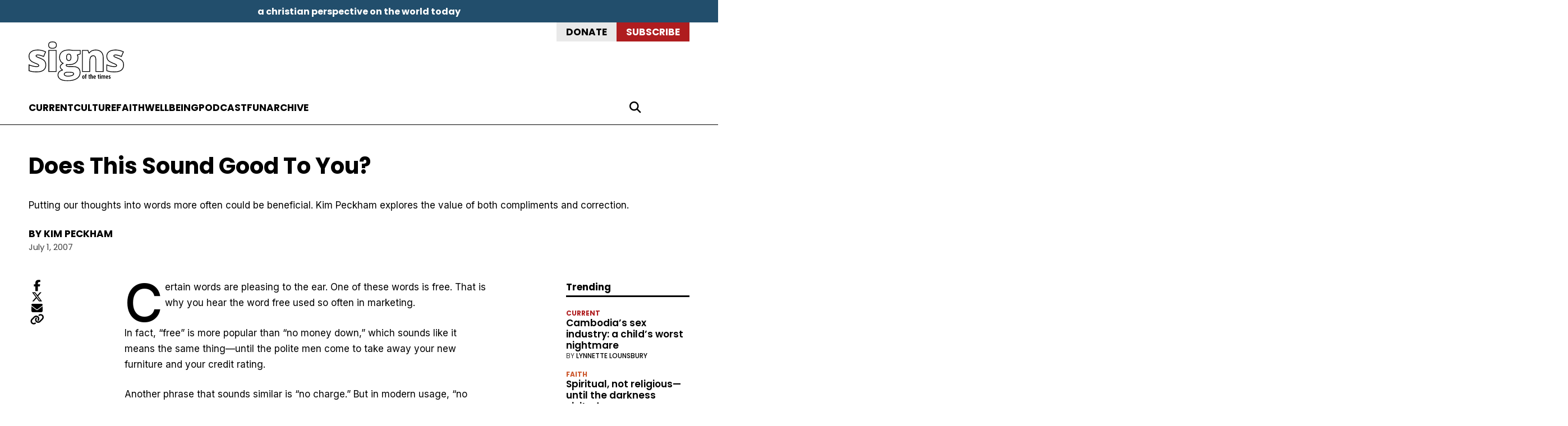

--- FILE ---
content_type: text/html; charset=UTF-8
request_url: https://signsmag.com/2007/07/does-this-sound-good-to-you/
body_size: 19412
content:
<!doctype html>
<html lang="en">
<head>
	<meta charset="utf-8">
	<meta name="viewport" content="width=device-width, initial-scale=1.0">
	<meta name="description" content="Putting our thoughts into words more often could be beneficial. Kim Peckham explores the value of both compliments and correction.">
<!--	
  <meta property="og:title" content="Does This Sound Good To You? &#8211; Signs of the Times"/>
-->
	<meta property="og:image" content="https://signsmag.com/wp-content/themes/signs-of-the-times/img/fb-home.webp">
  <meta property="og:url" content="https://signsmag.com/2007/07/does-this-sound-good-to-you/"/>
  <meta property="og:type" content="website">
  <meta name="twitter:card" content="summary_large_image">
  <link rel="icon" type="image/svg+xml" href="https://signsmag.com/wp-content/themes/signs-of-the-times/img/sott-favicon.svg">
  <link rel="apple-touch-icon" href="https://signsmag.com/wp-content/themes/signs-of-the-times/img/sott-favicon.svg">
 

<title>Does This Sound Good To You? &#8211; Signs of the Times</title>
<meta name='robots' content='max-image-preview:large' />
<link rel='dns-prefetch' href='//cdnjs.cloudflare.com' />
<script type="text/javascript" id="wpp-js" src="https://signsmag.com/wp-content/plugins/wordpress-popular-posts/assets/js/wpp.min.js?ver=7.3.6" data-sampling="0" data-sampling-rate="100" data-api-url="https://signsmag.com/wp-json/wordpress-popular-posts" data-post-id="1197" data-token="e730dd1718" data-lang="0" data-debug="0"></script>
<link rel="alternate" title="oEmbed (JSON)" type="application/json+oembed" href="https://signsmag.com/wp-json/oembed/1.0/embed?url=https%3A%2F%2Fsignsmag.com%2F2007%2F07%2Fdoes-this-sound-good-to-you%2F" />
<link rel="alternate" title="oEmbed (XML)" type="text/xml+oembed" href="https://signsmag.com/wp-json/oembed/1.0/embed?url=https%3A%2F%2Fsignsmag.com%2F2007%2F07%2Fdoes-this-sound-good-to-you%2F&#038;format=xml" />
<style id='wp-img-auto-sizes-contain-inline-css' type='text/css'>
img:is([sizes=auto i],[sizes^="auto," i]){contain-intrinsic-size:3000px 1500px}
/*# sourceURL=wp-img-auto-sizes-contain-inline-css */
</style>
<link rel='stylesheet' id='sbi_styles-css' href='https://signsmag.com/wp-content/plugins/instagram-feed/css/sbi-styles.min.css?ver=6.10.0' type='text/css' media='all' />
<style id='wp-emoji-styles-inline-css' type='text/css'>

	img.wp-smiley, img.emoji {
		display: inline !important;
		border: none !important;
		box-shadow: none !important;
		height: 1em !important;
		width: 1em !important;
		margin: 0 0.07em !important;
		vertical-align: -0.1em !important;
		background: none !important;
		padding: 0 !important;
	}
/*# sourceURL=wp-emoji-styles-inline-css */
</style>
<style id='wp-block-library-inline-css' type='text/css'>
:root{--wp-block-synced-color:#7a00df;--wp-block-synced-color--rgb:122,0,223;--wp-bound-block-color:var(--wp-block-synced-color);--wp-editor-canvas-background:#ddd;--wp-admin-theme-color:#007cba;--wp-admin-theme-color--rgb:0,124,186;--wp-admin-theme-color-darker-10:#006ba1;--wp-admin-theme-color-darker-10--rgb:0,107,160.5;--wp-admin-theme-color-darker-20:#005a87;--wp-admin-theme-color-darker-20--rgb:0,90,135;--wp-admin-border-width-focus:2px}@media (min-resolution:192dpi){:root{--wp-admin-border-width-focus:1.5px}}.wp-element-button{cursor:pointer}:root .has-very-light-gray-background-color{background-color:#eee}:root .has-very-dark-gray-background-color{background-color:#313131}:root .has-very-light-gray-color{color:#eee}:root .has-very-dark-gray-color{color:#313131}:root .has-vivid-green-cyan-to-vivid-cyan-blue-gradient-background{background:linear-gradient(135deg,#00d084,#0693e3)}:root .has-purple-crush-gradient-background{background:linear-gradient(135deg,#34e2e4,#4721fb 50%,#ab1dfe)}:root .has-hazy-dawn-gradient-background{background:linear-gradient(135deg,#faaca8,#dad0ec)}:root .has-subdued-olive-gradient-background{background:linear-gradient(135deg,#fafae1,#67a671)}:root .has-atomic-cream-gradient-background{background:linear-gradient(135deg,#fdd79a,#004a59)}:root .has-nightshade-gradient-background{background:linear-gradient(135deg,#330968,#31cdcf)}:root .has-midnight-gradient-background{background:linear-gradient(135deg,#020381,#2874fc)}:root{--wp--preset--font-size--normal:16px;--wp--preset--font-size--huge:42px}.has-regular-font-size{font-size:1em}.has-larger-font-size{font-size:2.625em}.has-normal-font-size{font-size:var(--wp--preset--font-size--normal)}.has-huge-font-size{font-size:var(--wp--preset--font-size--huge)}.has-text-align-center{text-align:center}.has-text-align-left{text-align:left}.has-text-align-right{text-align:right}.has-fit-text{white-space:nowrap!important}#end-resizable-editor-section{display:none}.aligncenter{clear:both}.items-justified-left{justify-content:flex-start}.items-justified-center{justify-content:center}.items-justified-right{justify-content:flex-end}.items-justified-space-between{justify-content:space-between}.screen-reader-text{border:0;clip-path:inset(50%);height:1px;margin:-1px;overflow:hidden;padding:0;position:absolute;width:1px;word-wrap:normal!important}.screen-reader-text:focus{background-color:#ddd;clip-path:none;color:#444;display:block;font-size:1em;height:auto;left:5px;line-height:normal;padding:15px 23px 14px;text-decoration:none;top:5px;width:auto;z-index:100000}html :where(.has-border-color){border-style:solid}html :where([style*=border-top-color]){border-top-style:solid}html :where([style*=border-right-color]){border-right-style:solid}html :where([style*=border-bottom-color]){border-bottom-style:solid}html :where([style*=border-left-color]){border-left-style:solid}html :where([style*=border-width]){border-style:solid}html :where([style*=border-top-width]){border-top-style:solid}html :where([style*=border-right-width]){border-right-style:solid}html :where([style*=border-bottom-width]){border-bottom-style:solid}html :where([style*=border-left-width]){border-left-style:solid}html :where(img[class*=wp-image-]){height:auto;max-width:100%}:where(figure){margin:0 0 1em}html :where(.is-position-sticky){--wp-admin--admin-bar--position-offset:var(--wp-admin--admin-bar--height,0px)}@media screen and (max-width:600px){html :where(.is-position-sticky){--wp-admin--admin-bar--position-offset:0px}}

/*# sourceURL=wp-block-library-inline-css */
</style><style id='wp-block-button-inline-css' type='text/css'>
.wp-block-button__link{align-content:center;box-sizing:border-box;cursor:pointer;display:inline-block;height:100%;text-align:center;word-break:break-word}.wp-block-button__link.aligncenter{text-align:center}.wp-block-button__link.alignright{text-align:right}:where(.wp-block-button__link){border-radius:9999px;box-shadow:none;padding:calc(.667em + 2px) calc(1.333em + 2px);text-decoration:none}.wp-block-button[style*=text-decoration] .wp-block-button__link{text-decoration:inherit}.wp-block-buttons>.wp-block-button.has-custom-width{max-width:none}.wp-block-buttons>.wp-block-button.has-custom-width .wp-block-button__link{width:100%}.wp-block-buttons>.wp-block-button.has-custom-font-size .wp-block-button__link{font-size:inherit}.wp-block-buttons>.wp-block-button.wp-block-button__width-25{width:calc(25% - var(--wp--style--block-gap, .5em)*.75)}.wp-block-buttons>.wp-block-button.wp-block-button__width-50{width:calc(50% - var(--wp--style--block-gap, .5em)*.5)}.wp-block-buttons>.wp-block-button.wp-block-button__width-75{width:calc(75% - var(--wp--style--block-gap, .5em)*.25)}.wp-block-buttons>.wp-block-button.wp-block-button__width-100{flex-basis:100%;width:100%}.wp-block-buttons.is-vertical>.wp-block-button.wp-block-button__width-25{width:25%}.wp-block-buttons.is-vertical>.wp-block-button.wp-block-button__width-50{width:50%}.wp-block-buttons.is-vertical>.wp-block-button.wp-block-button__width-75{width:75%}.wp-block-button.is-style-squared,.wp-block-button__link.wp-block-button.is-style-squared{border-radius:0}.wp-block-button.no-border-radius,.wp-block-button__link.no-border-radius{border-radius:0!important}:root :where(.wp-block-button .wp-block-button__link.is-style-outline),:root :where(.wp-block-button.is-style-outline>.wp-block-button__link){border:2px solid;padding:.667em 1.333em}:root :where(.wp-block-button .wp-block-button__link.is-style-outline:not(.has-text-color)),:root :where(.wp-block-button.is-style-outline>.wp-block-button__link:not(.has-text-color)){color:currentColor}:root :where(.wp-block-button .wp-block-button__link.is-style-outline:not(.has-background)),:root :where(.wp-block-button.is-style-outline>.wp-block-button__link:not(.has-background)){background-color:initial;background-image:none}
/*# sourceURL=https://signsmag.com/wp-includes/blocks/button/style.min.css */
</style>
<style id='wp-block-heading-inline-css' type='text/css'>
h1:where(.wp-block-heading).has-background,h2:where(.wp-block-heading).has-background,h3:where(.wp-block-heading).has-background,h4:where(.wp-block-heading).has-background,h5:where(.wp-block-heading).has-background,h6:where(.wp-block-heading).has-background{padding:1.25em 2.375em}h1.has-text-align-left[style*=writing-mode]:where([style*=vertical-lr]),h1.has-text-align-right[style*=writing-mode]:where([style*=vertical-rl]),h2.has-text-align-left[style*=writing-mode]:where([style*=vertical-lr]),h2.has-text-align-right[style*=writing-mode]:where([style*=vertical-rl]),h3.has-text-align-left[style*=writing-mode]:where([style*=vertical-lr]),h3.has-text-align-right[style*=writing-mode]:where([style*=vertical-rl]),h4.has-text-align-left[style*=writing-mode]:where([style*=vertical-lr]),h4.has-text-align-right[style*=writing-mode]:where([style*=vertical-rl]),h5.has-text-align-left[style*=writing-mode]:where([style*=vertical-lr]),h5.has-text-align-right[style*=writing-mode]:where([style*=vertical-rl]),h6.has-text-align-left[style*=writing-mode]:where([style*=vertical-lr]),h6.has-text-align-right[style*=writing-mode]:where([style*=vertical-rl]){rotate:180deg}
/*# sourceURL=https://signsmag.com/wp-includes/blocks/heading/style.min.css */
</style>
<style id='wp-block-buttons-inline-css' type='text/css'>
.wp-block-buttons{box-sizing:border-box}.wp-block-buttons.is-vertical{flex-direction:column}.wp-block-buttons.is-vertical>.wp-block-button:last-child{margin-bottom:0}.wp-block-buttons>.wp-block-button{display:inline-block;margin:0}.wp-block-buttons.is-content-justification-left{justify-content:flex-start}.wp-block-buttons.is-content-justification-left.is-vertical{align-items:flex-start}.wp-block-buttons.is-content-justification-center{justify-content:center}.wp-block-buttons.is-content-justification-center.is-vertical{align-items:center}.wp-block-buttons.is-content-justification-right{justify-content:flex-end}.wp-block-buttons.is-content-justification-right.is-vertical{align-items:flex-end}.wp-block-buttons.is-content-justification-space-between{justify-content:space-between}.wp-block-buttons.aligncenter{text-align:center}.wp-block-buttons:not(.is-content-justification-space-between,.is-content-justification-right,.is-content-justification-left,.is-content-justification-center) .wp-block-button.aligncenter{margin-left:auto;margin-right:auto;width:100%}.wp-block-buttons[style*=text-decoration] .wp-block-button,.wp-block-buttons[style*=text-decoration] .wp-block-button__link{text-decoration:inherit}.wp-block-buttons.has-custom-font-size .wp-block-button__link{font-size:inherit}.wp-block-buttons .wp-block-button__link{width:100%}.wp-block-button.aligncenter{text-align:center}
/*# sourceURL=https://signsmag.com/wp-includes/blocks/buttons/style.min.css */
</style>
<style id='wp-block-group-inline-css' type='text/css'>
.wp-block-group{box-sizing:border-box}:where(.wp-block-group.wp-block-group-is-layout-constrained){position:relative}
/*# sourceURL=https://signsmag.com/wp-includes/blocks/group/style.min.css */
</style>
<style id='wp-block-group-theme-inline-css' type='text/css'>
:where(.wp-block-group.has-background){padding:1.25em 2.375em}
/*# sourceURL=https://signsmag.com/wp-includes/blocks/group/theme.min.css */
</style>
<style id='wp-block-spacer-inline-css' type='text/css'>
.wp-block-spacer{clear:both}
/*# sourceURL=https://signsmag.com/wp-includes/blocks/spacer/style.min.css */
</style>
<style id='global-styles-inline-css' type='text/css'>
:root{--wp--preset--aspect-ratio--square: 1;--wp--preset--aspect-ratio--4-3: 4/3;--wp--preset--aspect-ratio--3-4: 3/4;--wp--preset--aspect-ratio--3-2: 3/2;--wp--preset--aspect-ratio--2-3: 2/3;--wp--preset--aspect-ratio--16-9: 16/9;--wp--preset--aspect-ratio--9-16: 9/16;--wp--preset--color--black: #000000;--wp--preset--color--cyan-bluish-gray: #abb8c3;--wp--preset--color--white: #ffffff;--wp--preset--color--pale-pink: #f78da7;--wp--preset--color--vivid-red: #cf2e2e;--wp--preset--color--luminous-vivid-orange: #ff6900;--wp--preset--color--luminous-vivid-amber: #fcb900;--wp--preset--color--light-green-cyan: #7bdcb5;--wp--preset--color--vivid-green-cyan: #00d084;--wp--preset--color--pale-cyan-blue: #8ed1fc;--wp--preset--color--vivid-cyan-blue: #0693e3;--wp--preset--color--vivid-purple: #9b51e0;--wp--preset--gradient--vivid-cyan-blue-to-vivid-purple: linear-gradient(135deg,rgb(6,147,227) 0%,rgb(155,81,224) 100%);--wp--preset--gradient--light-green-cyan-to-vivid-green-cyan: linear-gradient(135deg,rgb(122,220,180) 0%,rgb(0,208,130) 100%);--wp--preset--gradient--luminous-vivid-amber-to-luminous-vivid-orange: linear-gradient(135deg,rgb(252,185,0) 0%,rgb(255,105,0) 100%);--wp--preset--gradient--luminous-vivid-orange-to-vivid-red: linear-gradient(135deg,rgb(255,105,0) 0%,rgb(207,46,46) 100%);--wp--preset--gradient--very-light-gray-to-cyan-bluish-gray: linear-gradient(135deg,rgb(238,238,238) 0%,rgb(169,184,195) 100%);--wp--preset--gradient--cool-to-warm-spectrum: linear-gradient(135deg,rgb(74,234,220) 0%,rgb(151,120,209) 20%,rgb(207,42,186) 40%,rgb(238,44,130) 60%,rgb(251,105,98) 80%,rgb(254,248,76) 100%);--wp--preset--gradient--blush-light-purple: linear-gradient(135deg,rgb(255,206,236) 0%,rgb(152,150,240) 100%);--wp--preset--gradient--blush-bordeaux: linear-gradient(135deg,rgb(254,205,165) 0%,rgb(254,45,45) 50%,rgb(107,0,62) 100%);--wp--preset--gradient--luminous-dusk: linear-gradient(135deg,rgb(255,203,112) 0%,rgb(199,81,192) 50%,rgb(65,88,208) 100%);--wp--preset--gradient--pale-ocean: linear-gradient(135deg,rgb(255,245,203) 0%,rgb(182,227,212) 50%,rgb(51,167,181) 100%);--wp--preset--gradient--electric-grass: linear-gradient(135deg,rgb(202,248,128) 0%,rgb(113,206,126) 100%);--wp--preset--gradient--midnight: linear-gradient(135deg,rgb(2,3,129) 0%,rgb(40,116,252) 100%);--wp--preset--font-size--small: 13px;--wp--preset--font-size--medium: 20px;--wp--preset--font-size--large: 36px;--wp--preset--font-size--x-large: 42px;--wp--preset--spacing--20: 0.44rem;--wp--preset--spacing--30: 0.67rem;--wp--preset--spacing--40: 1rem;--wp--preset--spacing--50: 1.5rem;--wp--preset--spacing--60: 2.25rem;--wp--preset--spacing--70: 3.38rem;--wp--preset--spacing--80: 5.06rem;--wp--preset--shadow--natural: 6px 6px 9px rgba(0, 0, 0, 0.2);--wp--preset--shadow--deep: 12px 12px 50px rgba(0, 0, 0, 0.4);--wp--preset--shadow--sharp: 6px 6px 0px rgba(0, 0, 0, 0.2);--wp--preset--shadow--outlined: 6px 6px 0px -3px rgb(255, 255, 255), 6px 6px rgb(0, 0, 0);--wp--preset--shadow--crisp: 6px 6px 0px rgb(0, 0, 0);}:where(.is-layout-flex){gap: 0.5em;}:where(.is-layout-grid){gap: 0.5em;}body .is-layout-flex{display: flex;}.is-layout-flex{flex-wrap: wrap;align-items: center;}.is-layout-flex > :is(*, div){margin: 0;}body .is-layout-grid{display: grid;}.is-layout-grid > :is(*, div){margin: 0;}:where(.wp-block-columns.is-layout-flex){gap: 2em;}:where(.wp-block-columns.is-layout-grid){gap: 2em;}:where(.wp-block-post-template.is-layout-flex){gap: 1.25em;}:where(.wp-block-post-template.is-layout-grid){gap: 1.25em;}.has-black-color{color: var(--wp--preset--color--black) !important;}.has-cyan-bluish-gray-color{color: var(--wp--preset--color--cyan-bluish-gray) !important;}.has-white-color{color: var(--wp--preset--color--white) !important;}.has-pale-pink-color{color: var(--wp--preset--color--pale-pink) !important;}.has-vivid-red-color{color: var(--wp--preset--color--vivid-red) !important;}.has-luminous-vivid-orange-color{color: var(--wp--preset--color--luminous-vivid-orange) !important;}.has-luminous-vivid-amber-color{color: var(--wp--preset--color--luminous-vivid-amber) !important;}.has-light-green-cyan-color{color: var(--wp--preset--color--light-green-cyan) !important;}.has-vivid-green-cyan-color{color: var(--wp--preset--color--vivid-green-cyan) !important;}.has-pale-cyan-blue-color{color: var(--wp--preset--color--pale-cyan-blue) !important;}.has-vivid-cyan-blue-color{color: var(--wp--preset--color--vivid-cyan-blue) !important;}.has-vivid-purple-color{color: var(--wp--preset--color--vivid-purple) !important;}.has-black-background-color{background-color: var(--wp--preset--color--black) !important;}.has-cyan-bluish-gray-background-color{background-color: var(--wp--preset--color--cyan-bluish-gray) !important;}.has-white-background-color{background-color: var(--wp--preset--color--white) !important;}.has-pale-pink-background-color{background-color: var(--wp--preset--color--pale-pink) !important;}.has-vivid-red-background-color{background-color: var(--wp--preset--color--vivid-red) !important;}.has-luminous-vivid-orange-background-color{background-color: var(--wp--preset--color--luminous-vivid-orange) !important;}.has-luminous-vivid-amber-background-color{background-color: var(--wp--preset--color--luminous-vivid-amber) !important;}.has-light-green-cyan-background-color{background-color: var(--wp--preset--color--light-green-cyan) !important;}.has-vivid-green-cyan-background-color{background-color: var(--wp--preset--color--vivid-green-cyan) !important;}.has-pale-cyan-blue-background-color{background-color: var(--wp--preset--color--pale-cyan-blue) !important;}.has-vivid-cyan-blue-background-color{background-color: var(--wp--preset--color--vivid-cyan-blue) !important;}.has-vivid-purple-background-color{background-color: var(--wp--preset--color--vivid-purple) !important;}.has-black-border-color{border-color: var(--wp--preset--color--black) !important;}.has-cyan-bluish-gray-border-color{border-color: var(--wp--preset--color--cyan-bluish-gray) !important;}.has-white-border-color{border-color: var(--wp--preset--color--white) !important;}.has-pale-pink-border-color{border-color: var(--wp--preset--color--pale-pink) !important;}.has-vivid-red-border-color{border-color: var(--wp--preset--color--vivid-red) !important;}.has-luminous-vivid-orange-border-color{border-color: var(--wp--preset--color--luminous-vivid-orange) !important;}.has-luminous-vivid-amber-border-color{border-color: var(--wp--preset--color--luminous-vivid-amber) !important;}.has-light-green-cyan-border-color{border-color: var(--wp--preset--color--light-green-cyan) !important;}.has-vivid-green-cyan-border-color{border-color: var(--wp--preset--color--vivid-green-cyan) !important;}.has-pale-cyan-blue-border-color{border-color: var(--wp--preset--color--pale-cyan-blue) !important;}.has-vivid-cyan-blue-border-color{border-color: var(--wp--preset--color--vivid-cyan-blue) !important;}.has-vivid-purple-border-color{border-color: var(--wp--preset--color--vivid-purple) !important;}.has-vivid-cyan-blue-to-vivid-purple-gradient-background{background: var(--wp--preset--gradient--vivid-cyan-blue-to-vivid-purple) !important;}.has-light-green-cyan-to-vivid-green-cyan-gradient-background{background: var(--wp--preset--gradient--light-green-cyan-to-vivid-green-cyan) !important;}.has-luminous-vivid-amber-to-luminous-vivid-orange-gradient-background{background: var(--wp--preset--gradient--luminous-vivid-amber-to-luminous-vivid-orange) !important;}.has-luminous-vivid-orange-to-vivid-red-gradient-background{background: var(--wp--preset--gradient--luminous-vivid-orange-to-vivid-red) !important;}.has-very-light-gray-to-cyan-bluish-gray-gradient-background{background: var(--wp--preset--gradient--very-light-gray-to-cyan-bluish-gray) !important;}.has-cool-to-warm-spectrum-gradient-background{background: var(--wp--preset--gradient--cool-to-warm-spectrum) !important;}.has-blush-light-purple-gradient-background{background: var(--wp--preset--gradient--blush-light-purple) !important;}.has-blush-bordeaux-gradient-background{background: var(--wp--preset--gradient--blush-bordeaux) !important;}.has-luminous-dusk-gradient-background{background: var(--wp--preset--gradient--luminous-dusk) !important;}.has-pale-ocean-gradient-background{background: var(--wp--preset--gradient--pale-ocean) !important;}.has-electric-grass-gradient-background{background: var(--wp--preset--gradient--electric-grass) !important;}.has-midnight-gradient-background{background: var(--wp--preset--gradient--midnight) !important;}.has-small-font-size{font-size: var(--wp--preset--font-size--small) !important;}.has-medium-font-size{font-size: var(--wp--preset--font-size--medium) !important;}.has-large-font-size{font-size: var(--wp--preset--font-size--large) !important;}.has-x-large-font-size{font-size: var(--wp--preset--font-size--x-large) !important;}
/*# sourceURL=global-styles-inline-css */
</style>
<style id='core-block-supports-inline-css' type='text/css'>
.wp-container-core-buttons-is-layout-16018d1d{justify-content:center;}
/*# sourceURL=core-block-supports-inline-css */
</style>

<style id='classic-theme-styles-inline-css' type='text/css'>
/*! This file is auto-generated */
.wp-block-button__link{color:#fff;background-color:#32373c;border-radius:9999px;box-shadow:none;text-decoration:none;padding:calc(.667em + 2px) calc(1.333em + 2px);font-size:1.125em}.wp-block-file__button{background:#32373c;color:#fff;text-decoration:none}
/*# sourceURL=/wp-includes/css/classic-themes.min.css */
</style>
<link rel='stylesheet' id='font-awesome-css' href='https://cdnjs.cloudflare.com/ajax/libs/font-awesome/6.7.2/css/all.min.css' type='text/css' media='all' />
<link rel='stylesheet' id='sott-css' href='https://signsmag.com/wp-content/themes/signs-of-the-times/css/style.css?ver=1754534694' type='text/css' media='all' />
<script type="text/javascript" src="https://signsmag.com/wp-content/themes/signs-of-the-times/js/theme-top.js?ver=3" id="sott-theme-top-js"></script>
<link rel="https://api.w.org/" href="https://signsmag.com/wp-json/" /><link rel="alternate" title="JSON" type="application/json" href="https://signsmag.com/wp-json/wp/v2/posts/1197" /><link rel="canonical" href="https://signsmag.com/2007/07/does-this-sound-good-to-you/" />
<link rel='shortlink' href='https://signsmag.com/?p=1197' />
            <style id="wpp-loading-animation-styles">@-webkit-keyframes bgslide{from{background-position-x:0}to{background-position-x:-200%}}@keyframes bgslide{from{background-position-x:0}to{background-position-x:-200%}}.wpp-widget-block-placeholder,.wpp-shortcode-placeholder{margin:0 auto;width:60px;height:3px;background:#dd3737;background:linear-gradient(90deg,#dd3737 0%,#571313 10%,#dd3737 100%);background-size:200% auto;border-radius:3px;-webkit-animation:bgslide 1s infinite linear;animation:bgslide 1s infinite linear}</style>
            	<!-- Google Analytics -->
  <script defer src="https://signsmag.com/wp-content/themes/signs-of-the-times/js/ga.js"></script>
  <script defer src="https://www.googletagmanager.com/gtag/js?id=G-YZGKQW6694"></script>
<link rel='stylesheet' id='yarppRelatedCss-css' href='https://signsmag.com/wp-content/plugins/yet-another-related-posts-plugin/style/related.css?ver=5.30.11' type='text/css' media='all' />
</head>
<body class="wp-singular post-template-default single single-post postid-1197 single-format-standard wp-theme-signs-of-the-times" data-drop-capital="1">
  <header >
    <div class="byline">a christian perspective on the world today</div>
    <div class="banner">
      <a class="logo" href="/">
        <img class="light-mode-only" src="https://signsmag.com/wp-content/themes/signs-of-the-times/img/sott-logo-black.svg" alt="Signs of the Times logo">
        <img class="dark-mode-only" src="https://signsmag.com/wp-content/themes/signs-of-the-times/img/sott-logo-white.svg" alt="Signs of the Times logo">
      </a>
      <div class="top-buttons">
        <a class="donate" href="/donate/">Donate</a>
        <a class="subscribe" href="/subscribe/?utm_source=signsmag&amp;utm_medium=button&amp;utm_content=header">Subscribe</a>
      </div>
      <nav>
        <button class="close" aria-label="close"><i class="fa-solid fa-xmark"></i></button>
        <div class="menu">
          <a href="/">Home</a><a href="https://signsmag.com/category/current/">Current</a><a href="https://signsmag.com/category/culture/">Culture</a><a href="https://signsmag.com/category/faith/">Faith</a><a href="https://signsmag.com/category/wellbeing/">Wellbeing</a><a href="https://signsradio.transistor.fm/" target="_blank">Podcast</a><a href="https://signsmag.com/category/fun/">Fun</a><a href="https://signsmag.com/archive/">Archive</a><a href="https://signsmag.com/subscribe/">Subscribe</a><a href="https://signsmag.com/donate/">Donate</a>        </div>
        <button class="theme-toggle tt-mobile" title="switch between light and dark mode"></button>
      </nav>
      <button class="hamburger" aria-label="show menu"><i class="fa-solid fa-bars"></i></button>
      <div class="bottom-right">
        <div class="search">
          <button aria-label="search button"><i class="fa-solid fa-magnifying-glass"></i></button>
          <input type="search" value="" required aria-label="search input"> <!-- placeholder="&#xf002" -->
        </div>
        <button class="theme-toggle tt-desktop" title="switch between light and dark mode"></button>
      </div>
    </div>
  </header>
	<main>
	  <div class="grid">
      <article class="main-article">
        <div class="article-top">
          <div class="meta">
            <p class="post-category"><a class="category-title culture" href="https://signsmag.com/category/culture/" rel="category tag">Culture</a></p>
            <h1 class="post-title">Does This Sound Good To You?</h1>
            <div class="post-excerpt">
              <p>Putting our thoughts into words more often could be beneficial. Kim Peckham explores the value of both compliments and correction.</p>
            </div>
            <p class="post-author">By <a href="https://signsmag.com/author/kimpeckham/">Kim Peckham</a></p>
            <p class="post-date">July 1, 2007</p>
          </div>
        </div>
        <div class="article-bottom">
<!--        
          <h1 class="post-title">Does This Sound Good To You?</h1>
          <p class="post-author">By <a href="https://signsmag.com/author/kimpeckham/">Kim Peckham</a></p>
          <p class="post-date">July 1, 2007</p>
-->
          <div class="content"><p>Certain words are pleasing to the ear. One of these words is <em>free</em>. That is why you hear the word <em>free </em>used so often in marketing.</p>
<p>In fact, “free” is more popular than “no money down,” which sounds like it means the same thing—until the polite men come to take away your new furniture and your credit rating.</p>
<p>Another phrase that sounds similar is “no charge.” But in modern usage, “no charge” means “Please don&#8217;t sue me,” as in the sentence, “Mr Peckham, there will be no charge for your haircut today. Would you like us to pack this piece of your ear in ice before you go?”</p>
<p>It&#8217;s also pleasing to hear someone say “thank you” (though I consider it a failure of the English language that the same expression applies whether I donate a litre of blood or hand you a tissue).</p>
<p>Flattery also sounds good. But not to everyone. My ancestors are Midwestern American farmers who have always been startled and confused by compliments. We generally believe that if someone has something nice to say about us, they must not be in possession of all the facts. That&#8217;s why if you compliment a Midwesterner on her shoes, she will take you into a side room and explain that they were really a gift from her daughter in the city and that she herself would never spend more than $12 on a pair if it were up to her. And by the way, here&#8217;s an affidavit from several leaders in the fashion industry certifying that she really does have the worst possible taste when it comes to shoes.</p>
<p>So flattery may or may not be welcome.</p>
<p>What is always welcome is hearing an admission that you were right.</p>
<p>Just being right is not enough—that provides all the satisfaction of a fat-free potato chip. We want to hear someone say out loud, “You&#8217;re right. I was wrong in this matter, but you are absolutely and completely right. I wish that in future I could have as perceptive a grasp of the situation as yourself.” If this speech could be preceded by heraldic trumpets to draw the attention of bystanders, so much the better.</p>
<p>On those occasions when my wife and I disagree, I have this fantasy that she will come to me in contrition and admit the surpassing wisdom of my position. “You were right,” she might say. “I see now that the best way to teach our son to ride a bicycle is to give him a shove down our steep gravel driveway.” Perhaps she will bring a small gift to atone for troubling me with her arguments and her contrary attitude. Something with headphones would be nice.</p>
<p>But this doesn&#8217;t happen. Instead, I hear about the times when I am wrong.</p>
<p>Nobody wants to hear about when they are wrong. I sympathise with my friend Tony. There was a time when he could never back out of the driveway without his wife complaining that he was going to hit the letterbox. This constant condemnation of his driving ability began to grate on Tony&#8217;s nerves. Finally he told his spouse that he didn&#8217;t want to hear about the letterbox again. He knew where it was, and he had the necessary skills to avoid it. His wife was obedient the next day and sat in perfect silence as Tony backed smack into the letterbox.</p>
<p>It sounds good when people agree with us and applaud our point of view.</p>
<p>But we must remember that it is the sign of true friends and true prophets that they speak up when we get off track.</p>
<p>If you think I&#8217;m right about this, I&#8217;d like to hear from you. You may start speaking immediately after the sound of the trumpets. </p>
<p>Reprinted with permission from <em>Women of Spirit.</em></p>
</div>
          <div class="tags"><span>TAGS</span> <a href="https://signsmag.com/tag/truth/" rel="tag">truth</a></div>
        </div>
      </article>
      <div class="sidebar2">
        <div class="share-options"> <!-- wrapper required to make sticky positioning work -->
          <a title="Share on Facebook" href="https://www.facebook.com/sharer.php?u=https%3A%2F%2Fsignsmag.com%2F2007%2F07%2Fdoes-this-sound-good-to-you%2F" target="_blank" onclick="window.open(this.href, 'mywin','left=50,top=50,width=600,height=350,toolbar=0'); return false;">
            <i class="fa-brands fa-facebook-f"></i>
          </a>
          <a title="Share on Twitter" href="https://x.com/intent/post?url=https%3A%2F%2Fsignsmag.com%2F2007%2F07%2Fdoes-this-sound-good-to-you%2F" target="_blank">
            <i class="fa-brands fa-x-twitter"></i>
          </a>
          <a title="Share via email" href="mailto:?subject=Does This Sound Good To You?&amp;body=Dear friend,%0D%0A%0D%0AI came across this story and thought it may interest you.%0D%0A%0D%0ADOES THIS SOUND GOOD TO YOU?%0D%0Ahttps://signsmag.com/2007/07/does-this-sound-good-to-you/%0D%0A%0D%0ARegards">
            <i class="fa-solid fa-envelope"></i>
          </a>
          <div class="copy-link" title="Copy link">
            <i class="fa-solid fa-link"></i>
          </div>
        </div>
      </div>
      <div class="sidebar" data-sticky="true">
        <ul>
          <li id="block-7" class="widget widget_block"><div class="popular-posts"><h4>Trending</h4><ul class="wpp-list">
<li><span class="wpp-category"><a href="https://signsmag.com/category/current/" class="wpp-taxonomy category category-3">Current</a></span><a href="https://signsmag.com/2025/08/cambodias-sex-industry-a-childs-worst-nightmare/" class="wpp-post-title" target="_self">Cambodia’s sex industry: a child’s worst nightmare</a><span class="wpp-author">By <a href="https://signsmag.com/author/lynnettelounsbury/">Lynnette Lounsbury</a></span></li>
<li><span class="wpp-category"><a href="https://signsmag.com/category/faith/" class="wpp-taxonomy category category-5">Faith</a>, <a href="https://signsmag.com/category/feature-a/" class="wpp-taxonomy category category-6">Feature A</a></span><a href="https://signsmag.com/2026/01/spiritual-not-religious/" class="wpp-post-title" target="_self">Spiritual, not religious—until the darkness visited</a><span class="wpp-author">By <a href="https://signsmag.com/author/jakestevenja/">Jake Stevenja</a></span></li>
<li><span class="wpp-category"><a href="https://signsmag.com/category/faith/" class="wpp-taxonomy category category-5">Faith</a></span><a href="https://signsmag.com/2020/04/the-power-of-the-cross/" class="wpp-post-title" target="_self">The power of the cross</a><span class="wpp-author">By <a href="https://signsmag.com/author/lyndellepeterson/">Lyndelle Peterson</a></span></li>
<li><span class="wpp-category"><a href="https://signsmag.com/category/culture/" class="wpp-taxonomy category category-2">Culture</a></span><a href="https://signsmag.com/2019/02/dystopian-future/" class="wpp-post-title" target="_self">Dystopian future</a><span class="wpp-author">By <a href="https://signsmag.com/author/omarmiranda/">Omar Miranda</a></span></li>
<li><span class="wpp-category"><a href="https://signsmag.com/category/culture/" class="wpp-taxonomy category category-2">Culture</a></span><a href="https://signsmag.com/2022/08/the-unlikely-story-behind-a-blockbuster/" class="wpp-post-title" target="_self">The unlikely story behind a blockbuster</a><span class="wpp-author">By <a href="https://signsmag.com/author/nathanbrown/">Nathan Brown</a></span></li>
<li><span class="wpp-category"><a href="https://signsmag.com/category/faith/" class="wpp-taxonomy category category-5">Faith</a></span><a href="https://signsmag.com/2025/11/i-wont-play-soccer-on-sabbath/" class="wpp-post-title" target="_self">I won’t play soccer on Sabbath</a><span class="wpp-author">By <a href="https://signsmag.com/author/silvanwallnerrrr/">Silvan Wallner</a></span></li>

</ul></div></li>
<li id="block-16" class="widget widget_block">
<div class="wp-block-group"><div class="wp-block-group__inner-container is-layout-constrained wp-block-group-is-layout-constrained">
<h4 class="wp-block-heading">Latest Issue</h4>



<figure class="wp-block-image size-full">
<img decoding="async" src="https://signsmag.com/wp-content/uploads/2026/01/Signs-of-the-Times-Jan-Feb-2026-scaled.webp">
</figure>



<div class="wp-block-buttons is-content-justification-center is-layout-flex wp-container-core-buttons-is-layout-16018d1d wp-block-buttons-is-layout-flex">
<div class="wp-block-button"><a class="wp-block-button__link wp-element-button" href="/subscribe/">Subscribe</a></div>
</div>



<div style="height:1em" aria-hidden="true" class="wp-block-spacer"></div>
</div></div>
</li>
<li id="block-10" class="widget widget_block">
<div id="sb_instagram"  class="sbi sbi_mob_col_1 sbi_tab_col_1 sbi_col_1 sbi_width_resp" style="padding-bottom: 10px;"	 data-feedid="*1"  data-res="auto" data-cols="1" data-colsmobile="1" data-colstablet="1" data-num="5" data-nummobile="1" data-item-padding="5"	 data-shortcode-atts="{}"  data-postid="1197" data-locatornonce="0f2d4430d3" data-imageaspectratio="1:1" data-sbi-flags="favorLocal">
	<div class="sb_instagram_header "   >
	<a class="sbi_header_link" target="_blank"
	   rel="nofollow noopener" href="https://www.instagram.com/signsmag/" title="@signsmag">
		<div class="sbi_header_text sbi_no_bio">
			<div class="sbi_header_img"  data-avatar-url="https://scontent-syd2-1.xx.fbcdn.net/v/t51.2885-15/351240906_3450280641857234_1882284162430846230_n.jpg?_nc_cat=106&amp;ccb=1-7&amp;_nc_sid=7d201b&amp;_nc_ohc=RDpQMc5yVQUQ7kNvwG4AfOG&amp;_nc_oc=AdmXEGmCLNVCxPkQ2soI2lKm7opX6FxIhEfEm-LzhpPxVRR09DZ4-uqlVI9dKs82OFg&amp;_nc_zt=23&amp;_nc_ht=scontent-syd2-1.xx&amp;edm=AL-3X8kEAAAA&amp;oh=00_AfrjQUnuc8tQso-j3Oto1r92u724ENAXcIzpsq5a6QiWQQ&amp;oe=6975699D">
									<div class="sbi_header_img_hover"  ><svg class="sbi_new_logo fa-instagram fa-w-14" aria-hidden="true" data-fa-processed="" aria-label="Instagram" data-prefix="fab" data-icon="instagram" role="img" viewBox="0 0 448 512">
                    <path fill="currentColor" d="M224.1 141c-63.6 0-114.9 51.3-114.9 114.9s51.3 114.9 114.9 114.9S339 319.5 339 255.9 287.7 141 224.1 141zm0 189.6c-41.1 0-74.7-33.5-74.7-74.7s33.5-74.7 74.7-74.7 74.7 33.5 74.7 74.7-33.6 74.7-74.7 74.7zm146.4-194.3c0 14.9-12 26.8-26.8 26.8-14.9 0-26.8-12-26.8-26.8s12-26.8 26.8-26.8 26.8 12 26.8 26.8zm76.1 27.2c-1.7-35.9-9.9-67.7-36.2-93.9-26.2-26.2-58-34.4-93.9-36.2-37-2.1-147.9-2.1-184.9 0-35.8 1.7-67.6 9.9-93.9 36.1s-34.4 58-36.2 93.9c-2.1 37-2.1 147.9 0 184.9 1.7 35.9 9.9 67.7 36.2 93.9s58 34.4 93.9 36.2c37 2.1 147.9 2.1 184.9 0 35.9-1.7 67.7-9.9 93.9-36.2 26.2-26.2 34.4-58 36.2-93.9 2.1-37 2.1-147.8 0-184.8zM398.8 388c-7.8 19.6-22.9 34.7-42.6 42.6-29.5 11.7-99.5 9-132.1 9s-102.7 2.6-132.1-9c-19.6-7.8-34.7-22.9-42.6-42.6-11.7-29.5-9-99.5-9-132.1s-2.6-102.7 9-132.1c7.8-19.6 22.9-34.7 42.6-42.6 29.5-11.7 99.5-9 132.1-9s102.7-2.6 132.1 9c19.6 7.8 34.7 22.9 42.6 42.6 11.7 29.5 9 99.5 9 132.1s2.7 102.7-9 132.1z"></path>
                </svg></div>
					<img decoding="async"  src="https://signsmag.com/wp-content/uploads/sb-instagram-feed-images/signsmag.webp" alt="" width="50" height="50">
				
							</div>

			<div class="sbi_feedtheme_header_text">
				<h3>signsmag</h3>
							</div>
		</div>
	</a>
</div>

	<div id="sbi_images"  style="gap: 10px;">
		<div class="sbi_item sbi_type_video sbi_new sbi_transition"
	id="sbi_18400642003121758" data-date="1768120200">
	<div class="sbi_photo_wrap">
		<a class="sbi_photo" href="https://www.instagram.com/reel/DTPjhkqks0n/" target="_blank" rel="noopener nofollow"
			data-full-res="https://scontent-syd2-1.cdninstagram.com/v/t51.82787-15/604297324_17971837067981493_3763502071156689616_n.jpg?stp=dst-jpg_e35_tt6&#038;_nc_cat=109&#038;ccb=7-5&#038;_nc_sid=18de74&#038;efg=eyJlZmdfdGFnIjoiQ0xJUFMuYmVzdF9pbWFnZV91cmxnZW4uQzMifQ%3D%3D&#038;_nc_ohc=g5UIz98PvNUQ7kNvwF3zKLr&#038;_nc_oc=AdlaPWRC9aabnuE42WhiGBFQu4bz-UqE_y3rPWP_r_7sWyGe1ggr7sd2O1gs-Q1md-M&#038;_nc_zt=23&#038;_nc_ht=scontent-syd2-1.cdninstagram.com&#038;edm=AM6HXa8EAAAA&#038;_nc_gid=TX3yUe53pFM8PkyVp5jvrA&#038;oh=00_AfoS0QjGHJ1GfHNjtk07JRPghMVg5doPPm7jfe5WKU1J7g&#038;oe=69758389"
			data-img-src-set="{&quot;d&quot;:&quot;https:\/\/scontent-syd2-1.cdninstagram.com\/v\/t51.82787-15\/604297324_17971837067981493_3763502071156689616_n.jpg?stp=dst-jpg_e35_tt6&amp;_nc_cat=109&amp;ccb=7-5&amp;_nc_sid=18de74&amp;efg=eyJlZmdfdGFnIjoiQ0xJUFMuYmVzdF9pbWFnZV91cmxnZW4uQzMifQ%3D%3D&amp;_nc_ohc=g5UIz98PvNUQ7kNvwF3zKLr&amp;_nc_oc=AdlaPWRC9aabnuE42WhiGBFQu4bz-UqE_y3rPWP_r_7sWyGe1ggr7sd2O1gs-Q1md-M&amp;_nc_zt=23&amp;_nc_ht=scontent-syd2-1.cdninstagram.com&amp;edm=AM6HXa8EAAAA&amp;_nc_gid=TX3yUe53pFM8PkyVp5jvrA&amp;oh=00_AfoS0QjGHJ1GfHNjtk07JRPghMVg5doPPm7jfe5WKU1J7g&amp;oe=69758389&quot;,&quot;150&quot;:&quot;https:\/\/scontent-syd2-1.cdninstagram.com\/v\/t51.82787-15\/604297324_17971837067981493_3763502071156689616_n.jpg?stp=dst-jpg_e35_tt6&amp;_nc_cat=109&amp;ccb=7-5&amp;_nc_sid=18de74&amp;efg=eyJlZmdfdGFnIjoiQ0xJUFMuYmVzdF9pbWFnZV91cmxnZW4uQzMifQ%3D%3D&amp;_nc_ohc=g5UIz98PvNUQ7kNvwF3zKLr&amp;_nc_oc=AdlaPWRC9aabnuE42WhiGBFQu4bz-UqE_y3rPWP_r_7sWyGe1ggr7sd2O1gs-Q1md-M&amp;_nc_zt=23&amp;_nc_ht=scontent-syd2-1.cdninstagram.com&amp;edm=AM6HXa8EAAAA&amp;_nc_gid=TX3yUe53pFM8PkyVp5jvrA&amp;oh=00_AfoS0QjGHJ1GfHNjtk07JRPghMVg5doPPm7jfe5WKU1J7g&amp;oe=69758389&quot;,&quot;320&quot;:&quot;https:\/\/scontent-syd2-1.cdninstagram.com\/v\/t51.82787-15\/604297324_17971837067981493_3763502071156689616_n.jpg?stp=dst-jpg_e35_tt6&amp;_nc_cat=109&amp;ccb=7-5&amp;_nc_sid=18de74&amp;efg=eyJlZmdfdGFnIjoiQ0xJUFMuYmVzdF9pbWFnZV91cmxnZW4uQzMifQ%3D%3D&amp;_nc_ohc=g5UIz98PvNUQ7kNvwF3zKLr&amp;_nc_oc=AdlaPWRC9aabnuE42WhiGBFQu4bz-UqE_y3rPWP_r_7sWyGe1ggr7sd2O1gs-Q1md-M&amp;_nc_zt=23&amp;_nc_ht=scontent-syd2-1.cdninstagram.com&amp;edm=AM6HXa8EAAAA&amp;_nc_gid=TX3yUe53pFM8PkyVp5jvrA&amp;oh=00_AfoS0QjGHJ1GfHNjtk07JRPghMVg5doPPm7jfe5WKU1J7g&amp;oe=69758389&quot;,&quot;640&quot;:&quot;https:\/\/scontent-syd2-1.cdninstagram.com\/v\/t51.82787-15\/604297324_17971837067981493_3763502071156689616_n.jpg?stp=dst-jpg_e35_tt6&amp;_nc_cat=109&amp;ccb=7-5&amp;_nc_sid=18de74&amp;efg=eyJlZmdfdGFnIjoiQ0xJUFMuYmVzdF9pbWFnZV91cmxnZW4uQzMifQ%3D%3D&amp;_nc_ohc=g5UIz98PvNUQ7kNvwF3zKLr&amp;_nc_oc=AdlaPWRC9aabnuE42WhiGBFQu4bz-UqE_y3rPWP_r_7sWyGe1ggr7sd2O1gs-Q1md-M&amp;_nc_zt=23&amp;_nc_ht=scontent-syd2-1.cdninstagram.com&amp;edm=AM6HXa8EAAAA&amp;_nc_gid=TX3yUe53pFM8PkyVp5jvrA&amp;oh=00_AfoS0QjGHJ1GfHNjtk07JRPghMVg5doPPm7jfe5WKU1J7g&amp;oe=69758389&quot;}">
			<span class="sbi-screenreader">How closely should we follow the recommended daily</span>
						<svg style="color: rgba(255,255,255,1)" class="svg-inline--fa fa-play fa-w-14 sbi_playbtn" aria-label="Play" aria-hidden="true" data-fa-processed="" data-prefix="fa" data-icon="play" role="presentation" xmlns="http://www.w3.org/2000/svg" viewBox="0 0 448 512"><path fill="currentColor" d="M424.4 214.7L72.4 6.6C43.8-10.3 0 6.1 0 47.9V464c0 37.5 40.7 60.1 72.4 41.3l352-208c31.4-18.5 31.5-64.1 0-82.6z"></path></svg>			<img decoding="async" src="https://signsmag.com/wp-content/plugins/instagram-feed/img/placeholder.png" alt="How closely should we follow the recommended daily allowances? And how can we really learn to listen to our bodies to know what we truly need?

To hear the full conversation, head to the Signs Radio podcast. 

🎧 E235: Why you should be eating less protein, and more fibre 

#fibre #nutrition #wellbeing #protein #rda" aria-hidden="true">
		</a>
	</div>
</div><div class="sbi_item sbi_type_video sbi_new sbi_transition"
	id="sbi_17922077541199188" data-date="1767856500">
	<div class="sbi_photo_wrap">
		<a class="sbi_photo" href="https://www.instagram.com/reel/DTM2LBwkjEK/" target="_blank" rel="noopener nofollow"
			data-full-res="https://scontent-syd2-1.cdninstagram.com/v/t51.82787-15/604547976_17971836941981493_5125747773107906208_n.jpg?stp=dst-jpg_e35_tt6&#038;_nc_cat=109&#038;ccb=7-5&#038;_nc_sid=18de74&#038;efg=eyJlZmdfdGFnIjoiQ0xJUFMuYmVzdF9pbWFnZV91cmxnZW4uQzMifQ%3D%3D&#038;_nc_ohc=6uR5NTqrmFEQ7kNvwH9V3dp&#038;_nc_oc=AdmhwJTn6zBIbinL4CEhErVJCX-81UYIc24GDmJkm1xSQy0e1ZE9swe-0VpGYlweIkE&#038;_nc_zt=23&#038;_nc_ht=scontent-syd2-1.cdninstagram.com&#038;edm=AM6HXa8EAAAA&#038;_nc_gid=TX3yUe53pFM8PkyVp5jvrA&#038;oh=00_AfqAu9pFaWua8evlyQTNKriiPEWC8b3ip6t_FAKxeaez5A&#038;oe=69756645"
			data-img-src-set="{&quot;d&quot;:&quot;https:\/\/scontent-syd2-1.cdninstagram.com\/v\/t51.82787-15\/604547976_17971836941981493_5125747773107906208_n.jpg?stp=dst-jpg_e35_tt6&amp;_nc_cat=109&amp;ccb=7-5&amp;_nc_sid=18de74&amp;efg=eyJlZmdfdGFnIjoiQ0xJUFMuYmVzdF9pbWFnZV91cmxnZW4uQzMifQ%3D%3D&amp;_nc_ohc=6uR5NTqrmFEQ7kNvwH9V3dp&amp;_nc_oc=AdmhwJTn6zBIbinL4CEhErVJCX-81UYIc24GDmJkm1xSQy0e1ZE9swe-0VpGYlweIkE&amp;_nc_zt=23&amp;_nc_ht=scontent-syd2-1.cdninstagram.com&amp;edm=AM6HXa8EAAAA&amp;_nc_gid=TX3yUe53pFM8PkyVp5jvrA&amp;oh=00_AfqAu9pFaWua8evlyQTNKriiPEWC8b3ip6t_FAKxeaez5A&amp;oe=69756645&quot;,&quot;150&quot;:&quot;https:\/\/scontent-syd2-1.cdninstagram.com\/v\/t51.82787-15\/604547976_17971836941981493_5125747773107906208_n.jpg?stp=dst-jpg_e35_tt6&amp;_nc_cat=109&amp;ccb=7-5&amp;_nc_sid=18de74&amp;efg=eyJlZmdfdGFnIjoiQ0xJUFMuYmVzdF9pbWFnZV91cmxnZW4uQzMifQ%3D%3D&amp;_nc_ohc=6uR5NTqrmFEQ7kNvwH9V3dp&amp;_nc_oc=AdmhwJTn6zBIbinL4CEhErVJCX-81UYIc24GDmJkm1xSQy0e1ZE9swe-0VpGYlweIkE&amp;_nc_zt=23&amp;_nc_ht=scontent-syd2-1.cdninstagram.com&amp;edm=AM6HXa8EAAAA&amp;_nc_gid=TX3yUe53pFM8PkyVp5jvrA&amp;oh=00_AfqAu9pFaWua8evlyQTNKriiPEWC8b3ip6t_FAKxeaez5A&amp;oe=69756645&quot;,&quot;320&quot;:&quot;https:\/\/scontent-syd2-1.cdninstagram.com\/v\/t51.82787-15\/604547976_17971836941981493_5125747773107906208_n.jpg?stp=dst-jpg_e35_tt6&amp;_nc_cat=109&amp;ccb=7-5&amp;_nc_sid=18de74&amp;efg=eyJlZmdfdGFnIjoiQ0xJUFMuYmVzdF9pbWFnZV91cmxnZW4uQzMifQ%3D%3D&amp;_nc_ohc=6uR5NTqrmFEQ7kNvwH9V3dp&amp;_nc_oc=AdmhwJTn6zBIbinL4CEhErVJCX-81UYIc24GDmJkm1xSQy0e1ZE9swe-0VpGYlweIkE&amp;_nc_zt=23&amp;_nc_ht=scontent-syd2-1.cdninstagram.com&amp;edm=AM6HXa8EAAAA&amp;_nc_gid=TX3yUe53pFM8PkyVp5jvrA&amp;oh=00_AfqAu9pFaWua8evlyQTNKriiPEWC8b3ip6t_FAKxeaez5A&amp;oe=69756645&quot;,&quot;640&quot;:&quot;https:\/\/scontent-syd2-1.cdninstagram.com\/v\/t51.82787-15\/604547976_17971836941981493_5125747773107906208_n.jpg?stp=dst-jpg_e35_tt6&amp;_nc_cat=109&amp;ccb=7-5&amp;_nc_sid=18de74&amp;efg=eyJlZmdfdGFnIjoiQ0xJUFMuYmVzdF9pbWFnZV91cmxnZW4uQzMifQ%3D%3D&amp;_nc_ohc=6uR5NTqrmFEQ7kNvwH9V3dp&amp;_nc_oc=AdmhwJTn6zBIbinL4CEhErVJCX-81UYIc24GDmJkm1xSQy0e1ZE9swe-0VpGYlweIkE&amp;_nc_zt=23&amp;_nc_ht=scontent-syd2-1.cdninstagram.com&amp;edm=AM6HXa8EAAAA&amp;_nc_gid=TX3yUe53pFM8PkyVp5jvrA&amp;oh=00_AfqAu9pFaWua8evlyQTNKriiPEWC8b3ip6t_FAKxeaez5A&amp;oe=69756645&quot;}">
			<span class="sbi-screenreader">Did you know that most Australians are only eating</span>
						<svg style="color: rgba(255,255,255,1)" class="svg-inline--fa fa-play fa-w-14 sbi_playbtn" aria-label="Play" aria-hidden="true" data-fa-processed="" data-prefix="fa" data-icon="play" role="presentation" xmlns="http://www.w3.org/2000/svg" viewBox="0 0 448 512"><path fill="currentColor" d="M424.4 214.7L72.4 6.6C43.8-10.3 0 6.1 0 47.9V464c0 37.5 40.7 60.1 72.4 41.3l352-208c31.4-18.5 31.5-64.1 0-82.6z"></path></svg>			<img decoding="async" src="https://signsmag.com/wp-content/plugins/instagram-feed/img/placeholder.png" alt="Did you know that most Australians are only eating about half their daily fibre requirement?

This episode unpacks why fibre is so important and how small, realistic changes can help you consume more of it without having to entirely rework your entire diet. 

To hear the full conversation, head to the Signs Radio podcast. 

🎧 E235: Why you should be eating less protein, and more fibre 

#fibre #nutrition #wellbeing #protein" aria-hidden="true">
		</a>
	</div>
</div><div class="sbi_item sbi_type_video sbi_new sbi_transition"
	id="sbi_17993717975910648" data-date="1767761700">
	<div class="sbi_photo_wrap">
		<a class="sbi_photo" href="https://www.instagram.com/reel/DTMmNpsidwx/" target="_blank" rel="noopener nofollow"
			data-full-res="https://scontent-syd2-1.cdninstagram.com/v/t51.82787-15/610257816_17973687947981493_1020266393917831562_n.jpg?stp=dst-jpg_e35_tt6&#038;_nc_cat=103&#038;ccb=7-5&#038;_nc_sid=18de74&#038;efg=eyJlZmdfdGFnIjoiQ0xJUFMuYmVzdF9pbWFnZV91cmxnZW4uQzMifQ%3D%3D&#038;_nc_ohc=-srdpCmIUK4Q7kNvwEZi7o1&#038;_nc_oc=AdlV268mqmzs2rSQmSyA4QuggZhnguvbBGkegJo9AE1_AP0jq3FqgGRfhMRp3KqkEPw&#038;_nc_zt=23&#038;_nc_ht=scontent-syd2-1.cdninstagram.com&#038;edm=AM6HXa8EAAAA&#038;_nc_gid=TX3yUe53pFM8PkyVp5jvrA&#038;oh=00_Afo56uUyfikuLpNo3JP9UO3i0Uu3RahKZgk5llkMmnFy6w&#038;oe=69756C40"
			data-img-src-set="{&quot;d&quot;:&quot;https:\/\/scontent-syd2-1.cdninstagram.com\/v\/t51.82787-15\/610257816_17973687947981493_1020266393917831562_n.jpg?stp=dst-jpg_e35_tt6&amp;_nc_cat=103&amp;ccb=7-5&amp;_nc_sid=18de74&amp;efg=eyJlZmdfdGFnIjoiQ0xJUFMuYmVzdF9pbWFnZV91cmxnZW4uQzMifQ%3D%3D&amp;_nc_ohc=-srdpCmIUK4Q7kNvwEZi7o1&amp;_nc_oc=AdlV268mqmzs2rSQmSyA4QuggZhnguvbBGkegJo9AE1_AP0jq3FqgGRfhMRp3KqkEPw&amp;_nc_zt=23&amp;_nc_ht=scontent-syd2-1.cdninstagram.com&amp;edm=AM6HXa8EAAAA&amp;_nc_gid=TX3yUe53pFM8PkyVp5jvrA&amp;oh=00_Afo56uUyfikuLpNo3JP9UO3i0Uu3RahKZgk5llkMmnFy6w&amp;oe=69756C40&quot;,&quot;150&quot;:&quot;https:\/\/scontent-syd2-1.cdninstagram.com\/v\/t51.82787-15\/610257816_17973687947981493_1020266393917831562_n.jpg?stp=dst-jpg_e35_tt6&amp;_nc_cat=103&amp;ccb=7-5&amp;_nc_sid=18de74&amp;efg=eyJlZmdfdGFnIjoiQ0xJUFMuYmVzdF9pbWFnZV91cmxnZW4uQzMifQ%3D%3D&amp;_nc_ohc=-srdpCmIUK4Q7kNvwEZi7o1&amp;_nc_oc=AdlV268mqmzs2rSQmSyA4QuggZhnguvbBGkegJo9AE1_AP0jq3FqgGRfhMRp3KqkEPw&amp;_nc_zt=23&amp;_nc_ht=scontent-syd2-1.cdninstagram.com&amp;edm=AM6HXa8EAAAA&amp;_nc_gid=TX3yUe53pFM8PkyVp5jvrA&amp;oh=00_Afo56uUyfikuLpNo3JP9UO3i0Uu3RahKZgk5llkMmnFy6w&amp;oe=69756C40&quot;,&quot;320&quot;:&quot;https:\/\/scontent-syd2-1.cdninstagram.com\/v\/t51.82787-15\/610257816_17973687947981493_1020266393917831562_n.jpg?stp=dst-jpg_e35_tt6&amp;_nc_cat=103&amp;ccb=7-5&amp;_nc_sid=18de74&amp;efg=eyJlZmdfdGFnIjoiQ0xJUFMuYmVzdF9pbWFnZV91cmxnZW4uQzMifQ%3D%3D&amp;_nc_ohc=-srdpCmIUK4Q7kNvwEZi7o1&amp;_nc_oc=AdlV268mqmzs2rSQmSyA4QuggZhnguvbBGkegJo9AE1_AP0jq3FqgGRfhMRp3KqkEPw&amp;_nc_zt=23&amp;_nc_ht=scontent-syd2-1.cdninstagram.com&amp;edm=AM6HXa8EAAAA&amp;_nc_gid=TX3yUe53pFM8PkyVp5jvrA&amp;oh=00_Afo56uUyfikuLpNo3JP9UO3i0Uu3RahKZgk5llkMmnFy6w&amp;oe=69756C40&quot;,&quot;640&quot;:&quot;https:\/\/scontent-syd2-1.cdninstagram.com\/v\/t51.82787-15\/610257816_17973687947981493_1020266393917831562_n.jpg?stp=dst-jpg_e35_tt6&amp;_nc_cat=103&amp;ccb=7-5&amp;_nc_sid=18de74&amp;efg=eyJlZmdfdGFnIjoiQ0xJUFMuYmVzdF9pbWFnZV91cmxnZW4uQzMifQ%3D%3D&amp;_nc_ohc=-srdpCmIUK4Q7kNvwEZi7o1&amp;_nc_oc=AdlV268mqmzs2rSQmSyA4QuggZhnguvbBGkegJo9AE1_AP0jq3FqgGRfhMRp3KqkEPw&amp;_nc_zt=23&amp;_nc_ht=scontent-syd2-1.cdninstagram.com&amp;edm=AM6HXa8EAAAA&amp;_nc_gid=TX3yUe53pFM8PkyVp5jvrA&amp;oh=00_Afo56uUyfikuLpNo3JP9UO3i0Uu3RahKZgk5llkMmnFy6w&amp;oe=69756C40&quot;}">
			<span class="sbi-screenreader">Still figuring out your goals for this year? 

Wha</span>
						<svg style="color: rgba(255,255,255,1)" class="svg-inline--fa fa-play fa-w-14 sbi_playbtn" aria-label="Play" aria-hidden="true" data-fa-processed="" data-prefix="fa" data-icon="play" role="presentation" xmlns="http://www.w3.org/2000/svg" viewBox="0 0 448 512"><path fill="currentColor" d="M424.4 214.7L72.4 6.6C43.8-10.3 0 6.1 0 47.9V464c0 37.5 40.7 60.1 72.4 41.3l352-208c31.4-18.5 31.5-64.1 0-82.6z"></path></svg>			<img decoding="async" src="https://signsmag.com/wp-content/plugins/instagram-feed/img/placeholder.png" alt="Still figuring out your goals for this year? 

What would happen if you spent just 1% of your day on your mental health? 

💡Spoiler: that’s just 14 minutes a day. 

#goals #mentalhealth #resolutions #mebtalhealthawareness #wellbeing #community #2026" aria-hidden="true">
		</a>
	</div>
</div><div class="sbi_item sbi_type_video sbi_new sbi_transition"
	id="sbi_18079876585952685" data-date="1767672900">
	<div class="sbi_photo_wrap">
		<a class="sbi_photo" href="https://www.instagram.com/reel/DTJ81PFkggX/" target="_blank" rel="noopener nofollow"
			data-full-res="https://scontent-syd2-1.cdninstagram.com/v/t51.82787-15/590921389_17971836419981493_2586294955009345403_n.jpg?stp=dst-jpg_e35_tt6&#038;_nc_cat=107&#038;ccb=7-5&#038;_nc_sid=18de74&#038;efg=eyJlZmdfdGFnIjoiQ0xJUFMuYmVzdF9pbWFnZV91cmxnZW4uQzMifQ%3D%3D&#038;_nc_ohc=0yTBL6Z4IUEQ7kNvwFicMKY&#038;_nc_oc=AdnKWxTp4mqMsHPPm3NCs3MyiDdrLddbKVGC0iDcxZcAhe3LbTdBJTQKDEBVsQdFOQs&#038;_nc_zt=23&#038;_nc_ht=scontent-syd2-1.cdninstagram.com&#038;edm=AM6HXa8EAAAA&#038;_nc_gid=TX3yUe53pFM8PkyVp5jvrA&#038;oh=00_AfoQXYyUyegRLJGflaIKeVhygBJZ3yFv_xeModsmh_KtVQ&#038;oe=697568E8"
			data-img-src-set="{&quot;d&quot;:&quot;https:\/\/scontent-syd2-1.cdninstagram.com\/v\/t51.82787-15\/590921389_17971836419981493_2586294955009345403_n.jpg?stp=dst-jpg_e35_tt6&amp;_nc_cat=107&amp;ccb=7-5&amp;_nc_sid=18de74&amp;efg=eyJlZmdfdGFnIjoiQ0xJUFMuYmVzdF9pbWFnZV91cmxnZW4uQzMifQ%3D%3D&amp;_nc_ohc=0yTBL6Z4IUEQ7kNvwFicMKY&amp;_nc_oc=AdnKWxTp4mqMsHPPm3NCs3MyiDdrLddbKVGC0iDcxZcAhe3LbTdBJTQKDEBVsQdFOQs&amp;_nc_zt=23&amp;_nc_ht=scontent-syd2-1.cdninstagram.com&amp;edm=AM6HXa8EAAAA&amp;_nc_gid=TX3yUe53pFM8PkyVp5jvrA&amp;oh=00_AfoQXYyUyegRLJGflaIKeVhygBJZ3yFv_xeModsmh_KtVQ&amp;oe=697568E8&quot;,&quot;150&quot;:&quot;https:\/\/scontent-syd2-1.cdninstagram.com\/v\/t51.82787-15\/590921389_17971836419981493_2586294955009345403_n.jpg?stp=dst-jpg_e35_tt6&amp;_nc_cat=107&amp;ccb=7-5&amp;_nc_sid=18de74&amp;efg=eyJlZmdfdGFnIjoiQ0xJUFMuYmVzdF9pbWFnZV91cmxnZW4uQzMifQ%3D%3D&amp;_nc_ohc=0yTBL6Z4IUEQ7kNvwFicMKY&amp;_nc_oc=AdnKWxTp4mqMsHPPm3NCs3MyiDdrLddbKVGC0iDcxZcAhe3LbTdBJTQKDEBVsQdFOQs&amp;_nc_zt=23&amp;_nc_ht=scontent-syd2-1.cdninstagram.com&amp;edm=AM6HXa8EAAAA&amp;_nc_gid=TX3yUe53pFM8PkyVp5jvrA&amp;oh=00_AfoQXYyUyegRLJGflaIKeVhygBJZ3yFv_xeModsmh_KtVQ&amp;oe=697568E8&quot;,&quot;320&quot;:&quot;https:\/\/scontent-syd2-1.cdninstagram.com\/v\/t51.82787-15\/590921389_17971836419981493_2586294955009345403_n.jpg?stp=dst-jpg_e35_tt6&amp;_nc_cat=107&amp;ccb=7-5&amp;_nc_sid=18de74&amp;efg=eyJlZmdfdGFnIjoiQ0xJUFMuYmVzdF9pbWFnZV91cmxnZW4uQzMifQ%3D%3D&amp;_nc_ohc=0yTBL6Z4IUEQ7kNvwFicMKY&amp;_nc_oc=AdnKWxTp4mqMsHPPm3NCs3MyiDdrLddbKVGC0iDcxZcAhe3LbTdBJTQKDEBVsQdFOQs&amp;_nc_zt=23&amp;_nc_ht=scontent-syd2-1.cdninstagram.com&amp;edm=AM6HXa8EAAAA&amp;_nc_gid=TX3yUe53pFM8PkyVp5jvrA&amp;oh=00_AfoQXYyUyegRLJGflaIKeVhygBJZ3yFv_xeModsmh_KtVQ&amp;oe=697568E8&quot;,&quot;640&quot;:&quot;https:\/\/scontent-syd2-1.cdninstagram.com\/v\/t51.82787-15\/590921389_17971836419981493_2586294955009345403_n.jpg?stp=dst-jpg_e35_tt6&amp;_nc_cat=107&amp;ccb=7-5&amp;_nc_sid=18de74&amp;efg=eyJlZmdfdGFnIjoiQ0xJUFMuYmVzdF9pbWFnZV91cmxnZW4uQzMifQ%3D%3D&amp;_nc_ohc=0yTBL6Z4IUEQ7kNvwFicMKY&amp;_nc_oc=AdnKWxTp4mqMsHPPm3NCs3MyiDdrLddbKVGC0iDcxZcAhe3LbTdBJTQKDEBVsQdFOQs&amp;_nc_zt=23&amp;_nc_ht=scontent-syd2-1.cdninstagram.com&amp;edm=AM6HXa8EAAAA&amp;_nc_gid=TX3yUe53pFM8PkyVp5jvrA&amp;oh=00_AfoQXYyUyegRLJGflaIKeVhygBJZ3yFv_xeModsmh_KtVQ&amp;oe=697568E8&quot;}">
			<span class="sbi-screenreader">Have you ever noticed how your body responds to st</span>
						<svg style="color: rgba(255,255,255,1)" class="svg-inline--fa fa-play fa-w-14 sbi_playbtn" aria-label="Play" aria-hidden="true" data-fa-processed="" data-prefix="fa" data-icon="play" role="presentation" xmlns="http://www.w3.org/2000/svg" viewBox="0 0 448 512"><path fill="currentColor" d="M424.4 214.7L72.4 6.6C43.8-10.3 0 6.1 0 47.9V464c0 37.5 40.7 60.1 72.4 41.3l352-208c31.4-18.5 31.5-64.1 0-82.6z"></path></svg>			<img decoding="async" src="https://signsmag.com/wp-content/plugins/instagram-feed/img/placeholder.png" alt="Have you ever noticed how your body responds to stress, food or rest?

To hear our full conversation with Sisi, head to the Signs Radio podcast. 

🎧 E235: Why you should be eating less protein, and more fibre 

#fibre #nutrition #wellbeing #protein #listentoyourbody #intuitivehealth #intuitiveeating" aria-hidden="true">
		</a>
	</div>
</div><div class="sbi_item sbi_type_carousel sbi_new sbi_transition"
	id="sbi_18082131647152057" data-date="1767073200">
	<div class="sbi_photo_wrap">
		<a class="sbi_photo" href="https://www.instagram.com/p/DS4E9mdEkg9/" target="_blank" rel="noopener nofollow"
			data-full-res="https://scontent-syd2-1.cdninstagram.com/v/t51.82787-15/605195351_17971822763981493_1440498095871669699_n.jpg?stp=dst-jpg_e35_tt6&#038;_nc_cat=109&#038;ccb=7-5&#038;_nc_sid=18de74&#038;efg=eyJlZmdfdGFnIjoiQ0FST1VTRUxfSVRFTS5iZXN0X2ltYWdlX3VybGdlbi5DMyJ9&#038;_nc_ohc=bfb3AX3GWRYQ7kNvwGZ6Ye6&#038;_nc_oc=Adn6aFeyp83HlMNa4kfUma7pIpcSZb0uU-MbdK3rwZADsjmziB0gW1rvNaAd5wPNl_I&#038;_nc_zt=23&#038;_nc_ht=scontent-syd2-1.cdninstagram.com&#038;edm=AM6HXa8EAAAA&#038;_nc_gid=TX3yUe53pFM8PkyVp5jvrA&#038;oh=00_AfooHoGTO52iH7Gj_4ukF05mtOkCp2pTDE9QOTP0OdB0Yg&#038;oe=697575D0"
			data-img-src-set="{&quot;d&quot;:&quot;https:\/\/scontent-syd2-1.cdninstagram.com\/v\/t51.82787-15\/605195351_17971822763981493_1440498095871669699_n.jpg?stp=dst-jpg_e35_tt6&amp;_nc_cat=109&amp;ccb=7-5&amp;_nc_sid=18de74&amp;efg=eyJlZmdfdGFnIjoiQ0FST1VTRUxfSVRFTS5iZXN0X2ltYWdlX3VybGdlbi5DMyJ9&amp;_nc_ohc=bfb3AX3GWRYQ7kNvwGZ6Ye6&amp;_nc_oc=Adn6aFeyp83HlMNa4kfUma7pIpcSZb0uU-MbdK3rwZADsjmziB0gW1rvNaAd5wPNl_I&amp;_nc_zt=23&amp;_nc_ht=scontent-syd2-1.cdninstagram.com&amp;edm=AM6HXa8EAAAA&amp;_nc_gid=TX3yUe53pFM8PkyVp5jvrA&amp;oh=00_AfooHoGTO52iH7Gj_4ukF05mtOkCp2pTDE9QOTP0OdB0Yg&amp;oe=697575D0&quot;,&quot;150&quot;:&quot;https:\/\/scontent-syd2-1.cdninstagram.com\/v\/t51.82787-15\/605195351_17971822763981493_1440498095871669699_n.jpg?stp=dst-jpg_e35_tt6&amp;_nc_cat=109&amp;ccb=7-5&amp;_nc_sid=18de74&amp;efg=eyJlZmdfdGFnIjoiQ0FST1VTRUxfSVRFTS5iZXN0X2ltYWdlX3VybGdlbi5DMyJ9&amp;_nc_ohc=bfb3AX3GWRYQ7kNvwGZ6Ye6&amp;_nc_oc=Adn6aFeyp83HlMNa4kfUma7pIpcSZb0uU-MbdK3rwZADsjmziB0gW1rvNaAd5wPNl_I&amp;_nc_zt=23&amp;_nc_ht=scontent-syd2-1.cdninstagram.com&amp;edm=AM6HXa8EAAAA&amp;_nc_gid=TX3yUe53pFM8PkyVp5jvrA&amp;oh=00_AfooHoGTO52iH7Gj_4ukF05mtOkCp2pTDE9QOTP0OdB0Yg&amp;oe=697575D0&quot;,&quot;320&quot;:&quot;https:\/\/scontent-syd2-1.cdninstagram.com\/v\/t51.82787-15\/605195351_17971822763981493_1440498095871669699_n.jpg?stp=dst-jpg_e35_tt6&amp;_nc_cat=109&amp;ccb=7-5&amp;_nc_sid=18de74&amp;efg=eyJlZmdfdGFnIjoiQ0FST1VTRUxfSVRFTS5iZXN0X2ltYWdlX3VybGdlbi5DMyJ9&amp;_nc_ohc=bfb3AX3GWRYQ7kNvwGZ6Ye6&amp;_nc_oc=Adn6aFeyp83HlMNa4kfUma7pIpcSZb0uU-MbdK3rwZADsjmziB0gW1rvNaAd5wPNl_I&amp;_nc_zt=23&amp;_nc_ht=scontent-syd2-1.cdninstagram.com&amp;edm=AM6HXa8EAAAA&amp;_nc_gid=TX3yUe53pFM8PkyVp5jvrA&amp;oh=00_AfooHoGTO52iH7Gj_4ukF05mtOkCp2pTDE9QOTP0OdB0Yg&amp;oe=697575D0&quot;,&quot;640&quot;:&quot;https:\/\/scontent-syd2-1.cdninstagram.com\/v\/t51.82787-15\/605195351_17971822763981493_1440498095871669699_n.jpg?stp=dst-jpg_e35_tt6&amp;_nc_cat=109&amp;ccb=7-5&amp;_nc_sid=18de74&amp;efg=eyJlZmdfdGFnIjoiQ0FST1VTRUxfSVRFTS5iZXN0X2ltYWdlX3VybGdlbi5DMyJ9&amp;_nc_ohc=bfb3AX3GWRYQ7kNvwGZ6Ye6&amp;_nc_oc=Adn6aFeyp83HlMNa4kfUma7pIpcSZb0uU-MbdK3rwZADsjmziB0gW1rvNaAd5wPNl_I&amp;_nc_zt=23&amp;_nc_ht=scontent-syd2-1.cdninstagram.com&amp;edm=AM6HXa8EAAAA&amp;_nc_gid=TX3yUe53pFM8PkyVp5jvrA&amp;oh=00_AfooHoGTO52iH7Gj_4ukF05mtOkCp2pTDE9QOTP0OdB0Yg&amp;oe=697575D0&quot;}">
			<span class="sbi-screenreader">As 2026 draws to a close, we invite you to pause a</span>
			<svg class="svg-inline--fa fa-clone fa-w-16 sbi_lightbox_carousel_icon" aria-hidden="true" aria-label="Clone" data-fa-proƒcessed="" data-prefix="far" data-icon="clone" role="img" xmlns="http://www.w3.org/2000/svg" viewBox="0 0 512 512">
                    <path fill="currentColor" d="M464 0H144c-26.51 0-48 21.49-48 48v48H48c-26.51 0-48 21.49-48 48v320c0 26.51 21.49 48 48 48h320c26.51 0 48-21.49 48-48v-48h48c26.51 0 48-21.49 48-48V48c0-26.51-21.49-48-48-48zM362 464H54a6 6 0 0 1-6-6V150a6 6 0 0 1 6-6h42v224c0 26.51 21.49 48 48 48h224v42a6 6 0 0 1-6 6zm96-96H150a6 6 0 0 1-6-6V54a6 6 0 0 1 6-6h308a6 6 0 0 1 6 6v308a6 6 0 0 1-6 6z"></path>
                </svg>						<img decoding="async" src="https://signsmag.com/wp-content/plugins/instagram-feed/img/placeholder.png" alt="As 2026 draws to a close, we invite you to pause and ponder on the year that’s been:

When did you experience goodness?
Did you sense God showing up in your life? 
Were there any gifts—big or small—that left you unexpectedly grateful? 

Each of these moments offer a glimpse of a God who sees you, loves you, and moves with you through life’s ups and downs. 

“Give thanks to the Lord, for He is good, His love endures forever.” Psalm 118:29" aria-hidden="true">
		</a>
	</div>
</div>	</div>

	<div id="sbi_load" >

			<button class="sbi_load_btn"
			type="button" >
			<span class="sbi_btn_text" >Load More</span>
			<span class="sbi_loader sbi_hidden" style="background-color: rgb(255, 255, 255);" aria-hidden="true"></span>
		</button>
	
			<span class="sbi_follow_btn" >
			<a target="_blank"
				rel="nofollow noopener"  href="https://www.instagram.com/signsmag/">
				<svg class="svg-inline--fa fa-instagram fa-w-14" aria-hidden="true" data-fa-processed="" aria-label="Instagram" data-prefix="fab" data-icon="instagram" role="img" viewBox="0 0 448 512">
                    <path fill="currentColor" d="M224.1 141c-63.6 0-114.9 51.3-114.9 114.9s51.3 114.9 114.9 114.9S339 319.5 339 255.9 287.7 141 224.1 141zm0 189.6c-41.1 0-74.7-33.5-74.7-74.7s33.5-74.7 74.7-74.7 74.7 33.5 74.7 74.7-33.6 74.7-74.7 74.7zm146.4-194.3c0 14.9-12 26.8-26.8 26.8-14.9 0-26.8-12-26.8-26.8s12-26.8 26.8-26.8 26.8 12 26.8 26.8zm76.1 27.2c-1.7-35.9-9.9-67.7-36.2-93.9-26.2-26.2-58-34.4-93.9-36.2-37-2.1-147.9-2.1-184.9 0-35.8 1.7-67.6 9.9-93.9 36.1s-34.4 58-36.2 93.9c-2.1 37-2.1 147.9 0 184.9 1.7 35.9 9.9 67.7 36.2 93.9s58 34.4 93.9 36.2c37 2.1 147.9 2.1 184.9 0 35.9-1.7 67.7-9.9 93.9-36.2 26.2-26.2 34.4-58 36.2-93.9 2.1-37 2.1-147.8 0-184.8zM398.8 388c-7.8 19.6-22.9 34.7-42.6 42.6-29.5 11.7-99.5 9-132.1 9s-102.7 2.6-132.1-9c-19.6-7.8-34.7-22.9-42.6-42.6-11.7-29.5-9-99.5-9-132.1s-2.6-102.7 9-132.1c7.8-19.6 22.9-34.7 42.6-42.6 29.5-11.7 99.5-9 132.1-9s102.7-2.6 132.1 9c19.6 7.8 34.7 22.9 42.6 42.6 11.7 29.5 9 99.5 9 132.1s2.7 102.7-9 132.1z"></path>
                </svg>				<span>Follow on Instagram</span>
			</a>
		</span>
	
</div>
		<span class="sbi_resized_image_data" data-feed-id="*1"
		  data-resized="{&quot;18082131647152057&quot;:{&quot;id&quot;:&quot;605195351_17971822763981493_1440498095871669699_n&quot;,&quot;ratio&quot;:&quot;0.80&quot;,&quot;sizes&quot;:{&quot;full&quot;:640,&quot;low&quot;:320,&quot;thumb&quot;:150},&quot;extension&quot;:&quot;.webp&quot;},&quot;18079876585952685&quot;:{&quot;id&quot;:&quot;590921389_17971836419981493_2586294955009345403_n&quot;,&quot;ratio&quot;:&quot;0.56&quot;,&quot;sizes&quot;:{&quot;full&quot;:640,&quot;low&quot;:320,&quot;thumb&quot;:150},&quot;extension&quot;:&quot;.webp&quot;},&quot;17993717975910648&quot;:{&quot;id&quot;:&quot;610257816_17973687947981493_1020266393917831562_n&quot;,&quot;ratio&quot;:&quot;0.56&quot;,&quot;sizes&quot;:{&quot;full&quot;:640,&quot;low&quot;:320,&quot;thumb&quot;:150},&quot;extension&quot;:&quot;.webp&quot;},&quot;17922077541199188&quot;:{&quot;id&quot;:&quot;604547976_17971836941981493_5125747773107906208_n&quot;,&quot;ratio&quot;:&quot;0.56&quot;,&quot;sizes&quot;:{&quot;full&quot;:640,&quot;low&quot;:320,&quot;thumb&quot;:150},&quot;extension&quot;:&quot;.webp&quot;},&quot;18400642003121758&quot;:{&quot;id&quot;:&quot;604297324_17971837067981493_3763502071156689616_n&quot;,&quot;ratio&quot;:&quot;0.56&quot;,&quot;sizes&quot;:{&quot;full&quot;:640,&quot;low&quot;:320,&quot;thumb&quot;:150},&quot;extension&quot;:&quot;.webp&quot;}}">
	</span>
	</div>

</li>
        </ul>
      </div>
    </div> <!-- grid -->

    <div class="share">
      Share this story
      <div class="share-options">
        <a title="Share on Facebook" href="https://www.facebook.com/sharer.php?u=https%3A%2F%2Fsignsmag.com%2F2007%2F07%2Fdoes-this-sound-good-to-you%2F" target="_blank" onclick="window.open(this.href, 'mywin','left=50,top=50,width=600,height=350,toolbar=0'); return false;">
          <i class="fa-brands fa-facebook-f"></i>
        </a>
        <a title="Share on Twitter" href="https://x.com/intent/post?url=https%3A%2F%2Fsignsmag.com%2F2007%2F07%2Fdoes-this-sound-good-to-you%2F" target="_blank">
          <i class="fa-brands fa-x-twitter"></i>
        </a>
        <a title="Share via email" href="mailto:?subject=Does This Sound Good To You?&amp;body=Dear friend,%0D%0A%0D%0AI came across this story and thought it may interest you.%0D%0A%0D%0ADOES THIS SOUND GOOD TO YOU?%0D%0Ahttps://signsmag.com/2007/07/does-this-sound-good-to-you/%0D%0A%0D%0ARegards">
          <i class="fa-solid fa-envelope"></i>
        </a>
        <div class="copy-link" title="Copy link">
          <i class="fa-solid fa-link"></i>
        </div>
      </div>
    </div>
    <div class="related">
      <h3 class="center-text">Related stories</h3>
      <div class='yarpp yarpp-related yarpp-related-website yarpp-template-yarpp-template-sott'>

    <div class="post-grid">
<article class="card ">
  <a href="https://signsmag.com/2010/11/foods-for-mums-to-be/" aria-label="Foods for Mums-To-Be">
		<img width="468" height="219" src="https://signsmag.com/wp-content/uploads/2018/05/balghhcvdtpoznpcxocw-468x219.jpg" class="attachment-medium size-medium wp-post-image" alt="" style="" decoding="async" loading="lazy"   />	</a>
  <div>
    <div class="post-category"><a class="category-title wellbeing" href="https://signsmag.com/category/wellbeing/" rel="category tag">Wellbeing</a></div>
    <h4 class="post-title"><a href="https://signsmag.com/2010/11/foods-for-mums-to-be/">Foods for Mums-To-Be</a></h4>
    <div class="post-author">By <a href="https://signsmag.com/author/sueradd/">Sue Radd</a></div>
  </div>
</article>
<article class="card ">
  <a href="https://signsmag.com/2012/05/plight-of-a-refugee/" aria-label="Plight of a refugee">
		<img width="468" height="219" src="https://signsmag.com/wp-content/uploads/2018/05/sdkskewxsmd20ibl35pj-1-468x219.gif" class="attachment-medium size-medium wp-post-image" alt="" style="" decoding="async" loading="lazy"   />	</a>
  <div>
    <div class="post-category"><a class="category-title culture" href="https://signsmag.com/category/culture/" rel="category tag">Culture</a></div>
    <h4 class="post-title"><a href="https://signsmag.com/2012/05/plight-of-a-refugee/">Plight of a refugee</a></h4>
    <div class="post-author">By <a href="https://signsmag.com/author/melodytan/">Melody Tan</a></div>
  </div>
</article>
<article class="card ">
  <a href="https://signsmag.com/2006/03/athlete-fitness/" aria-label="Athlete Fitness">
		<img width="468" height="219" src="https://signsmag.com/wp-content/uploads/2018/05/jcufby8dnkqrsqwu72zd-468x219.gif" class="attachment-medium size-medium wp-post-image" alt="" style="" decoding="async" loading="lazy"   />	</a>
  <div>
    <div class="post-category"><a class="category-title wellbeing" href="https://signsmag.com/category/wellbeing/" rel="category tag">Wellbeing</a></div>
    <h4 class="post-title"><a href="https://signsmag.com/2006/03/athlete-fitness/">Athlete Fitness</a></h4>
    <div class="post-author">By <a href="https://signsmag.com/author/andrewcate/">Andrew Cate</a></div>
  </div>
</article>
<article class="card ">
  <a href="https://signsmag.com/2018/09/what-you-need-to-do-after-you-exercise/" aria-label="What you need to do after you exercise">
		<img width="468" height="263" src="https://signsmag.com/wp-content/uploads/2018/08/p20-Couple-post-workout-wordpress-468x263.webp" class="attachment-medium size-medium wp-post-image" alt="" style="" decoding="async" loading="lazy"   />	</a>
  <div>
    <div class="post-category"><a class="category-title wellbeing" href="https://signsmag.com/category/wellbeing/" rel="category tag">Wellbeing</a></div>
    <h4 class="post-title"><a href="https://signsmag.com/2018/09/what-you-need-to-do-after-you-exercise/">What you need to do after you exercise</a></h4>
    <div class="post-author">By <a href="https://signsmag.com/author/petabee/">Peta Bee</a></div>
  </div>
</article>
    </div>
</div>
    </div>

	</main>
	<script src="https://signsmag.com/wp-content/themes/signs-of-the-times/js/sidebar.js" defer></script>
  <footer>
    <div>
      <p>Stay Connected</p> 
      <p><a href="/newsletter/">Sign up</a> to get our monthly newsletter</p>
      <p></p>
      <p>Signs of the Times has been published by the Seventh-day Adventist Church since 1886.</p>
    </div>
    <!--
    <div class="spacer"></div>
    -->
    <nav>
      <a href="https://signsmag.com/subscribe/">Subscribe</a><a href="https://signsmag.com/donate/">Donate</a><a href="https://signsmag.com/contact/">Contact</a><a href="https://signsmag.com/privacy/">Privacy</a>    </nav>
    <div>
      <p>Signs of the Times</p>
      <p>Locked Bag 1115<br>Wahroonga NSW 2076</p> 
      <figure class="am-logo"><img src="https://signsmag.com/wp-content/themes/signs-of-the-times/img/am-logo-white.svg" alt="Adventist Media logo"></figure>
      <p class="social-profiles">
        <a title="facebook profile" href="https://www.facebook.com/signsmag" target="_blank"><i class="fa-brands fa-facebook-f"></i></a>
        <a title="instagram profile" href="https://www.instagram.com/signsmag/" target="_blank"><i class="fa-brands fa-instagram"></i></a>
        <a title="tiktok profile" href="https://www.tiktok.com/@signsmag" target="_blank"><i class="fa-brands fa-tiktok"></i></a>
        <a title="twitter profile" href="https://x.com/signsmag/" target="_blank"><i class="fa-brands fa-x-twitter"></i></a>
        <a title="youtube profile" href="https://www.youtube.com/@signsmag" target="_blank"><i class="fa-brands fa-youtube"></i></a>
<!--
        <a title="facebook profile" href="https://www.facebook.com/signsmag" target="_blank">
          <svg viewBox="0 0 320 512">
            <path d="M80 299.3V512H196V299.3h86.5l18-97.8H196V166.9c0-51.7 20.3-71.5 72.7-71.5c16.3 0 29.4 .4 37 1.2V7.9C291.4 4 256.4 0 236.2 0C129.3 0 80 50.5 80 159.4v42.1H14v97.8H80z"/>
          </svg>          
        </a>
        <a title="instagram profile" href="https://www.instagram.com/signsmag/" target="_blank">
          <svg viewBox="0 0 448 512">
            <path d="M224.1 141c-63.6 0-114.9 51.3-114.9 114.9s51.3 114.9 114.9 114.9S339 319.5 339 255.9 287.7 141 224.1 141zm0 189.6c-41.1 0-74.7-33.5-74.7-74.7s33.5-74.7 74.7-74.7 74.7 33.5 74.7 74.7-33.6 74.7-74.7 74.7zm146.4-194.3c0 14.9-12 26.8-26.8 26.8-14.9 0-26.8-12-26.8-26.8s12-26.8 26.8-26.8 26.8 12 26.8 26.8zm76.1 27.2c-1.7-35.9-9.9-67.7-36.2-93.9-26.2-26.2-58-34.4-93.9-36.2-37-2.1-147.9-2.1-184.9 0-35.8 1.7-67.6 9.9-93.9 36.1s-34.4 58-36.2 93.9c-2.1 37-2.1 147.9 0 184.9 1.7 35.9 9.9 67.7 36.2 93.9s58 34.4 93.9 36.2c37 2.1 147.9 2.1 184.9 0 35.9-1.7 67.7-9.9 93.9-36.2 26.2-26.2 34.4-58 36.2-93.9 2.1-37 2.1-147.8 0-184.8zM398.8 388c-7.8 19.6-22.9 34.7-42.6 42.6-29.5 11.7-99.5 9-132.1 9s-102.7 2.6-132.1-9c-19.6-7.8-34.7-22.9-42.6-42.6-11.7-29.5-9-99.5-9-132.1s-2.6-102.7 9-132.1c7.8-19.6 22.9-34.7 42.6-42.6 29.5-11.7 99.5-9 132.1-9s102.7-2.6 132.1 9c19.6 7.8 34.7 22.9 42.6 42.6 11.7 29.5 9 99.5 9 132.1s2.7 102.7-9 132.1z"/>
          </svg>
        </a>
        <a title="tiktok profile" href="https://www.tiktok.com/@signsmag" target="_blank">
          <svg viewBox="0 0 448 512">
            <path d="M448 209.9a210.1 210.1 0 0 1 -122.8-39.3V349.4A162.6 162.6 0 1 1 185 188.3V278.2a74.6 74.6 0 1 0 52.2 71.2V0l88 0a121.2 121.2 0 0 0 1.9 22.2h0A122.2 122.2 0 0 0 381 102.4a121.4 121.4 0 0 0 67 20.1z"/>
          </svg>
        </a>
        <a title="twitter profile" href="https://x.com/signsmag/" target="_blank">
          <svg viewBox="0 0 512 512">
            <path d="M389.2 48h70.6L305.6 224.2 487 464H345L233.7 318.6 106.5 464H35.8L200.7 275.5 26.8 48H172.4L272.9 180.9 389.2 48zM364.4 421.8h39.1L151.1 88h-42L364.4 421.8z"/>
          </svg>
        </a>
        <a title="youtube profile" href="https://www.youtube.com/@signsmag" target="_blank">
          <svg viewBox="0 0 576 512">
            <path d="M549.7 124.1c-6.3-23.7-24.8-42.3-48.3-48.6C458.8 64 288 64 288 64S117.2 64 74.6 75.5c-23.5 6.3-42 24.9-48.3 48.6-11.4 42.9-11.4 132.3-11.4 132.3s0 89.4 11.4 132.3c6.3 23.7 24.8 41.5 48.3 47.8C117.2 448 288 448 288 448s170.8 0 213.4-11.5c23.5-6.3 42-24.2 48.3-47.8 11.4-42.9 11.4-132.3 11.4-132.3s0-89.4-11.4-132.3zm-317.5 213.5V175.2l142.7 81.2-142.7 81.2z"/>
          </svg>
        </a>
-->
      </p>
    </div>
  </footer>
  <div id="exit-popup">
    <div>
      <i class="fa-solid fa-xmark"></i>
      <div>
        <h2>Before you go!</h2>
        <p>
          Get more Signs goodness every month! For less than the price of a hot beverage, you’ll get 8 amazing articles every month,
          as well as our popular columns <em>What in the World</em>, <em>Ask Pr Jesse</em>, a Crossword and Sudoku puzzle—and more!
        </p>
        <p><a class="button" href="/subscribe/?utm_source=signsmag&amp;utm_medium=button&amp;utm_content=exit_popup">Subscribe</a></p>
      </div>
      <img src="/wp-content/uploads/2024/07/Signs-July-2024-cover-.webp" loading="lazy">
    </div>
  </div>
  <script type="speculationrules">
{"prefetch":[{"source":"document","where":{"and":[{"href_matches":"/*"},{"not":{"href_matches":["/wp-*.php","/wp-admin/*","/wp-content/uploads/*","/wp-content/*","/wp-content/plugins/*","/wp-content/themes/signs-of-the-times/*","/*\\?(.+)"]}},{"not":{"selector_matches":"a[rel~=\"nofollow\"]"}},{"not":{"selector_matches":".no-prefetch, .no-prefetch a"}}]},"eagerness":"conservative"}]}
</script>
        <script>
            // Do not change this comment line otherwise Speed Optimizer won't be able to detect this script

            (function () {
                const calculateParentDistance = (child, parent) => {
                    let count = 0;
                    let currentElement = child;

                    // Traverse up the DOM tree until we reach parent or the top of the DOM
                    while (currentElement && currentElement !== parent) {
                        currentElement = currentElement.parentNode;
                        count++;
                    }

                    // If parent was not found in the hierarchy, return -1
                    if (!currentElement) {
                        return -1; // Indicates parent is not an ancestor of element
                    }

                    return count; // Number of layers between element and parent
                }
                const isMatchingClass = (linkRule, href, classes, ids) => {
                    return classes.includes(linkRule.value)
                }
                const isMatchingId = (linkRule, href, classes, ids) => {
                    return ids.includes(linkRule.value)
                }
                const isMatchingDomain = (linkRule, href, classes, ids) => {
                    if(!URL.canParse(href)) {
                        return false
                    }

                    const url = new URL(href)
                    const host = url.host
                    const hostsToMatch = [host]

                    if(host.startsWith('www.')) {
                        hostsToMatch.push(host.substring(4))
                    } else {
                        hostsToMatch.push('www.' + host)
                    }

                    return hostsToMatch.includes(linkRule.value)
                }
                const isMatchingExtension = (linkRule, href, classes, ids) => {
                    if(!URL.canParse(href)) {
                        return false
                    }

                    const url = new URL(href)

                    return url.pathname.endsWith('.' + linkRule.value)
                }
                const isMatchingSubdirectory = (linkRule, href, classes, ids) => {
                    if(!URL.canParse(href)) {
                        return false
                    }

                    const url = new URL(href)

                    return url.pathname.startsWith('/' + linkRule.value + '/')
                }
                const isMatchingProtocol = (linkRule, href, classes, ids) => {
                    if(!URL.canParse(href)) {
                        return false
                    }

                    const url = new URL(href)

                    return url.protocol === linkRule.value + ':'
                }
                const isMatchingExternal = (linkRule, href, classes, ids) => {
                    if(!URL.canParse(href) || !URL.canParse(document.location.href)) {
                        return false
                    }

                    const matchingProtocols = ['http:', 'https:']
                    const siteUrl = new URL(document.location.href)
                    const linkUrl = new URL(href)

                    // Links to subdomains will appear to be external matches according to JavaScript,
                    // but the PHP rules will filter those events out.
                    return matchingProtocols.includes(linkUrl.protocol) && siteUrl.host !== linkUrl.host
                }
                const isMatch = (linkRule, href, classes, ids) => {
                    switch (linkRule.type) {
                        case 'class':
                            return isMatchingClass(linkRule, href, classes, ids)
                        case 'id':
                            return isMatchingId(linkRule, href, classes, ids)
                        case 'domain':
                            return isMatchingDomain(linkRule, href, classes, ids)
                        case 'extension':
                            return isMatchingExtension(linkRule, href, classes, ids)
                        case 'subdirectory':
                            return isMatchingSubdirectory(linkRule, href, classes, ids)
                        case 'protocol':
                            return isMatchingProtocol(linkRule, href, classes, ids)
                        case 'external':
                            return isMatchingExternal(linkRule, href, classes, ids)
                        default:
                            return false;
                    }
                }
                const track = (element) => {
                    const href = element.href ?? null
                    const classes = Array.from(element.classList)
                    const ids = [element.id]
                    const linkRules = [{"type":"extension","value":"pdf"},{"type":"extension","value":"zip"},{"type":"protocol","value":"mailto"},{"type":"protocol","value":"tel"}]
                    if(linkRules.length === 0) {
                        return
                    }

                    // For link rules that target an id, we need to allow that id to appear
                    // in any ancestor up to the 7th ancestor. This loop looks for those matches
                    // and counts them.
                    linkRules.forEach((linkRule) => {
                        if(linkRule.type !== 'id') {
                            return;
                        }

                        const matchingAncestor = element.closest('#' + linkRule.value)

                        if(!matchingAncestor || matchingAncestor.matches('html, body')) {
                            return;
                        }

                        const depth = calculateParentDistance(element, matchingAncestor)

                        if(depth < 7) {
                            ids.push(linkRule.value)
                        }
                    });

                    // For link rules that target a class, we need to allow that class to appear
                    // in any ancestor up to the 7th ancestor. This loop looks for those matches
                    // and counts them.
                    linkRules.forEach((linkRule) => {
                        if(linkRule.type !== 'class') {
                            return;
                        }

                        const matchingAncestor = element.closest('.' + linkRule.value)

                        if(!matchingAncestor || matchingAncestor.matches('html, body')) {
                            return;
                        }

                        const depth = calculateParentDistance(element, matchingAncestor)

                        if(depth < 7) {
                            classes.push(linkRule.value)
                        }
                    });

                    const hasMatch = linkRules.some((linkRule) => {
                        return isMatch(linkRule, href, classes, ids)
                    })

                    if(!hasMatch) {
                        return
                    }

                    const url = "https://signsmag.com/wp-content/plugins/independent-analytics/iawp-click-endpoint.php";
                    const body = {
                        href: href,
                        classes: classes.join(' '),
                        ids: ids.join(' '),
                        ...{"payload":{"resource":"singular","singular_id":1197,"page":1},"signature":"09ed8de4d0a9fb58458c6639bc0e548a"}                    };

                    if (navigator.sendBeacon) {
                        let blob = new Blob([JSON.stringify(body)], {
                            type: "application/json"
                        });
                        navigator.sendBeacon(url, blob);
                    } else {
                        const xhr = new XMLHttpRequest();
                        xhr.open("POST", url, true);
                        xhr.setRequestHeader("Content-Type", "application/json;charset=UTF-8");
                        xhr.send(JSON.stringify(body))
                    }
                }
                document.addEventListener('mousedown', function (event) {
                                        if (navigator.webdriver || /bot|crawler|spider|crawling|semrushbot|chrome-lighthouse/i.test(navigator.userAgent)) {
                        return;
                    }
                    
                    const element = event.target.closest('a')

                    if(!element) {
                        return
                    }

                    const isPro = false
                    if(!isPro) {
                        return
                    }

                    // Don't track left clicks with this event. The click event is used for that.
                    if(event.button === 0) {
                        return
                    }

                    track(element)
                })
                document.addEventListener('click', function (event) {
                                        if (navigator.webdriver || /bot|crawler|spider|crawling|semrushbot|chrome-lighthouse/i.test(navigator.userAgent)) {
                        return;
                    }
                    
                    const element = event.target.closest('a, button, input[type="submit"], input[type="button"]')

                    if(!element) {
                        return
                    }

                    const isPro = false
                    if(!isPro) {
                        return
                    }

                    track(element)
                })
                document.addEventListener('play', function (event) {
                                        if (navigator.webdriver || /bot|crawler|spider|crawling|semrushbot|chrome-lighthouse/i.test(navigator.userAgent)) {
                        return;
                    }
                    
                    const element = event.target.closest('audio, video')

                    if(!element) {
                        return
                    }

                    const isPro = false
                    if(!isPro) {
                        return
                    }

                    track(element)
                }, true)
                document.addEventListener("DOMContentLoaded", function (e) {
                    if (document.hasOwnProperty("visibilityState") && document.visibilityState === "prerender") {
                        return;
                    }

                                            if (navigator.webdriver || /bot|crawler|spider|crawling|semrushbot|chrome-lighthouse/i.test(navigator.userAgent)) {
                            return;
                        }
                    
                    let referrer_url = null;

                    if (typeof document.referrer === 'string' && document.referrer.length > 0) {
                        referrer_url = document.referrer;
                    }

                    const params = location.search.slice(1).split('&').reduce((acc, s) => {
                        const [k, v] = s.split('=');
                        return Object.assign(acc, {[k]: v});
                    }, {});

                    const url = "https://signsmag.com/wp-json/iawp/search";
                    const body = {
                        referrer_url,
                        utm_source: params.utm_source,
                        utm_medium: params.utm_medium,
                        utm_campaign: params.utm_campaign,
                        utm_term: params.utm_term,
                        utm_content: params.utm_content,
                        gclid: params.gclid,
                        ...{"payload":{"resource":"singular","singular_id":1197,"page":1},"signature":"09ed8de4d0a9fb58458c6639bc0e548a"}                    };

                    if (navigator.sendBeacon) {
                        let blob = new Blob([JSON.stringify(body)], {
                            type: "application/json"
                        });
                        navigator.sendBeacon(url, blob);
                    } else {
                        const xhr = new XMLHttpRequest();
                        xhr.open("POST", url, true);
                        xhr.setRequestHeader("Content-Type", "application/json;charset=UTF-8");
                        xhr.send(JSON.stringify(body))
                    }
                });
            })();
        </script>
        <!-- Instagram Feed JS -->
<script type="text/javascript">
var sbiajaxurl = "https://signsmag.com/wp-admin/admin-ajax.php";
</script>
<script type="text/javascript" src="https://signsmag.com/wp-content/themes/signs-of-the-times/js/theme-bottom.js?ver=2" id="sott-theme-bottom-js"></script>
<script type="text/javascript" src="https://signsmag.com/wp-content/themes/signs-of-the-times/js/misc.js?ver=1743443798" id="sott-misc-js"></script>
<script type="text/javascript" src="https://signsmag.com/wp-includes/js/jquery/jquery.min.js?ver=3.7.1" id="jquery-core-js"></script>
<script type="text/javascript" src="https://signsmag.com/wp-includes/js/jquery/jquery-migrate.min.js?ver=3.4.1" id="jquery-migrate-js"></script>
<script type="text/javascript" id="sbi_scripts-js-extra">
/* <![CDATA[ */
var sb_instagram_js_options = {"font_method":"svg","resized_url":"https://signsmag.com/wp-content/uploads/sb-instagram-feed-images/","placeholder":"https://signsmag.com/wp-content/plugins/instagram-feed/img/placeholder.png","ajax_url":"https://signsmag.com/wp-admin/admin-ajax.php"};
//# sourceURL=sbi_scripts-js-extra
/* ]]> */
</script>
<script type="text/javascript" src="https://signsmag.com/wp-content/plugins/instagram-feed/js/sbi-scripts.min.js?ver=6.10.0" id="sbi_scripts-js"></script>
<script id="wp-emoji-settings" type="application/json">
{"baseUrl":"https://s.w.org/images/core/emoji/17.0.2/72x72/","ext":".png","svgUrl":"https://s.w.org/images/core/emoji/17.0.2/svg/","svgExt":".svg","source":{"concatemoji":"https://signsmag.com/wp-includes/js/wp-emoji-release.min.js?ver=6.9"}}
</script>
<script type="module">
/* <![CDATA[ */
/*! This file is auto-generated */
const a=JSON.parse(document.getElementById("wp-emoji-settings").textContent),o=(window._wpemojiSettings=a,"wpEmojiSettingsSupports"),s=["flag","emoji"];function i(e){try{var t={supportTests:e,timestamp:(new Date).valueOf()};sessionStorage.setItem(o,JSON.stringify(t))}catch(e){}}function c(e,t,n){e.clearRect(0,0,e.canvas.width,e.canvas.height),e.fillText(t,0,0);t=new Uint32Array(e.getImageData(0,0,e.canvas.width,e.canvas.height).data);e.clearRect(0,0,e.canvas.width,e.canvas.height),e.fillText(n,0,0);const a=new Uint32Array(e.getImageData(0,0,e.canvas.width,e.canvas.height).data);return t.every((e,t)=>e===a[t])}function p(e,t){e.clearRect(0,0,e.canvas.width,e.canvas.height),e.fillText(t,0,0);var n=e.getImageData(16,16,1,1);for(let e=0;e<n.data.length;e++)if(0!==n.data[e])return!1;return!0}function u(e,t,n,a){switch(t){case"flag":return n(e,"\ud83c\udff3\ufe0f\u200d\u26a7\ufe0f","\ud83c\udff3\ufe0f\u200b\u26a7\ufe0f")?!1:!n(e,"\ud83c\udde8\ud83c\uddf6","\ud83c\udde8\u200b\ud83c\uddf6")&&!n(e,"\ud83c\udff4\udb40\udc67\udb40\udc62\udb40\udc65\udb40\udc6e\udb40\udc67\udb40\udc7f","\ud83c\udff4\u200b\udb40\udc67\u200b\udb40\udc62\u200b\udb40\udc65\u200b\udb40\udc6e\u200b\udb40\udc67\u200b\udb40\udc7f");case"emoji":return!a(e,"\ud83e\u1fac8")}return!1}function f(e,t,n,a){let r;const o=(r="undefined"!=typeof WorkerGlobalScope&&self instanceof WorkerGlobalScope?new OffscreenCanvas(300,150):document.createElement("canvas")).getContext("2d",{willReadFrequently:!0}),s=(o.textBaseline="top",o.font="600 32px Arial",{});return e.forEach(e=>{s[e]=t(o,e,n,a)}),s}function r(e){var t=document.createElement("script");t.src=e,t.defer=!0,document.head.appendChild(t)}a.supports={everything:!0,everythingExceptFlag:!0},new Promise(t=>{let n=function(){try{var e=JSON.parse(sessionStorage.getItem(o));if("object"==typeof e&&"number"==typeof e.timestamp&&(new Date).valueOf()<e.timestamp+604800&&"object"==typeof e.supportTests)return e.supportTests}catch(e){}return null}();if(!n){if("undefined"!=typeof Worker&&"undefined"!=typeof OffscreenCanvas&&"undefined"!=typeof URL&&URL.createObjectURL&&"undefined"!=typeof Blob)try{var e="postMessage("+f.toString()+"("+[JSON.stringify(s),u.toString(),c.toString(),p.toString()].join(",")+"));",a=new Blob([e],{type:"text/javascript"});const r=new Worker(URL.createObjectURL(a),{name:"wpTestEmojiSupports"});return void(r.onmessage=e=>{i(n=e.data),r.terminate(),t(n)})}catch(e){}i(n=f(s,u,c,p))}t(n)}).then(e=>{for(const n in e)a.supports[n]=e[n],a.supports.everything=a.supports.everything&&a.supports[n],"flag"!==n&&(a.supports.everythingExceptFlag=a.supports.everythingExceptFlag&&a.supports[n]);var t;a.supports.everythingExceptFlag=a.supports.everythingExceptFlag&&!a.supports.flag,a.supports.everything||((t=a.source||{}).concatemoji?r(t.concatemoji):t.wpemoji&&t.twemoji&&(r(t.twemoji),r(t.wpemoji)))});
//# sourceURL=https://signsmag.com/wp-includes/js/wp-emoji-loader.min.js
/* ]]> */
</script>
<script>(function(){function c(){var b=a.contentDocument||a.contentWindow.document;if(b){var d=b.createElement('script');d.innerHTML="window.__CF$cv$params={r:'9c132a72bcaed04f',t:'MTc2ODk2MDI4MC4wMDAwMDA='};var a=document.createElement('script');a.nonce='';a.src='/cdn-cgi/challenge-platform/scripts/jsd/main.js';document.getElementsByTagName('head')[0].appendChild(a);";b.getElementsByTagName('head')[0].appendChild(d)}}if(document.body){var a=document.createElement('iframe');a.height=1;a.width=1;a.style.position='absolute';a.style.top=0;a.style.left=0;a.style.border='none';a.style.visibility='hidden';document.body.appendChild(a);if('loading'!==document.readyState)c();else if(window.addEventListener)document.addEventListener('DOMContentLoaded',c);else{var e=document.onreadystatechange||function(){};document.onreadystatechange=function(b){e(b);'loading'!==document.readyState&&(document.onreadystatechange=e,c())}}}})();</script></body>
</html>


<!-- Related Posts plugin: https://wordpress.org/plugins/yet-another-related-posts-plugin -->
<!-- Dead Link Checker: https://www.deadlinkchecker.com/ -->


--- FILE ---
content_type: application/javascript
request_url: https://signsmag.com/wp-content/themes/signs-of-the-times/js/sidebar.js
body_size: 414
content:
//Sticky element selector..
const stickyElement = document.querySelector(`[data-sticky="true"]`),

//..and other constant
startPosition = stickyElement.getBoundingClientRect().top;

//Varibles
var endScroll = window.innerHeight - stickyElement.offsetHeight - 500,
currPos = window.scrollY,
screenHeight = window.innerHeight,
stickyElementHeight = stickyElement.offsetHeight
topGap = 0,
bottomGap = 0;

//Set Gaps
setTimeout(() => {
	if (stickyElement.hasAttribute(`data-top-gap`)){
		const dataTopGap = stickyElement.getAttribute(`data-top-gap`);
		topGap = String(dataTopGap) == "auto" ? startPosition : parseInt(dataTopGap);
	}

	if (stickyElement.hasAttribute(`data-bottom-gap`)){
		bottomGap = parseInt(stickyElement.getAttribute(`data-bottom-gap`));
	}
}, 100);

//Add required style to sticky element
stickyElement.style.position = `sticky`;
stickyElement.style.top = topGap + `px`; 
stickyElement.style.height = "fit-content";

//Main function
function positionStickySidebar() {
	endScroll = window.innerHeight - stickyElement.offsetHeight - bottomGap;
	let stickyElementTop = parseInt(stickyElement.style.top.replace(`px;`, ``));
	if (stickyElementHeight+topGap+bottomGap>screenHeight) {
		if (window.scrollY < currPos) {

			//Scroll up
			if (stickyElementTop < topGap) {
				stickyElement.style.top = (stickyElementTop + currPos - window.scrollY) + `px`;
			} else if (stickyElementTop >= topGap && stickyElementTop != topGap) {
				stickyElement.style.top = topGap + `px`;
			}
		} else {

			//Scroll down
			if (stickyElementTop > endScroll) {
				stickyElement.style.top = (stickyElementTop + currPos - window.scrollY) + `px`;
			} else if (stickyElementTop < (endScroll) && stickyElementTop != endScroll) {
				stickyElement.style.top = endScroll + `px`;
			}
		}
	} else {
		stickyElement.style.top = topGap + `px`;
	}
	currPos = window.scrollY;
}
function stickyElementToMe(){
	stickyElement.style.top = topGap + `px`;
}
function updateSticky(){
	screenHeight = window.innerHeight;
	stickyElementHeight = stickyElement.offsetHeight;
	positionStickySidebar();
}
setTimeout(() => {
	//Check heights of the viewport and the sticky element on window resize and reapply positioning
	window.addEventListener(`resize`, ()=>{
		currPos = window.scrollY;
		updateSticky();
	});   
	//Follow the main function when scrolling
	document.addEventListener(`scroll`, updateSticky, {
		capture: true,
		passive: true
	}); 
}, 1000);